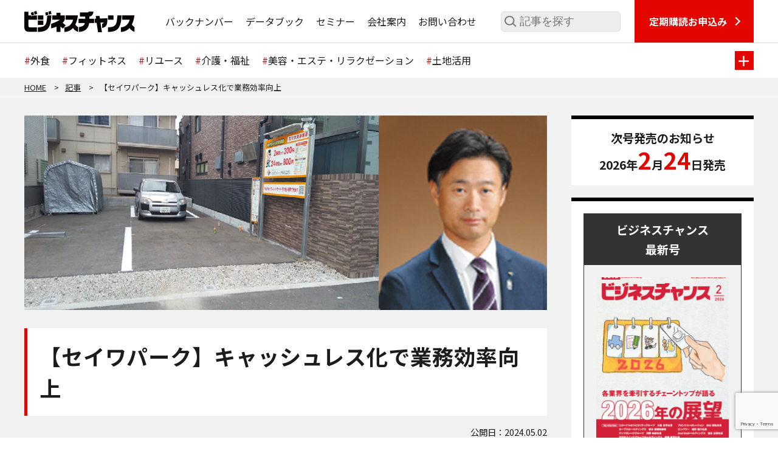

--- FILE ---
content_type: text/html; charset=UTF-8
request_url: https://www.bc01.net/article/seiwapark/
body_size: 44037
content:
<!DOCTYPE html>
<html lang="ja">
<head>
<meta charset="UTF-8">
<meta name="viewport" content="width=device-width">
<meta name="format-detection" content="telephone=no" />
<link rel="shortcut icon" href="https://www.bc01.net/favicon.ico">
<link rel="apple-touch-icon" href="https://www.bc01.net/apple-touch-icon.png">
<link rel="preconnect" href="https://fonts.googleapis.com">
<link rel="preconnect" href="https://fonts.gstatic.com" crossorigin>
<link href="https://fonts.googleapis.com/css2?family=Noto+Sans+JP:wght@400;500;700;900&display=swap" rel="stylesheet"> 
<link rel="stylesheet" type="text/css" href="https://www.bc01.net/cms/wp-content/themes/bc01/assets/css/styles.css?20260118115659"  />
<script src="https://ajax.googleapis.com/ajax/libs/jquery/3.6.0/jquery.min.js"></script>
<script src="https://www.bc01.net/cms/wp-content/themes/bc01/assets/js/base.js"></script>
<script>
$(function(){
$("#tagmenuopen").click(function(){
	
	if($("#tagsubmenu").css("display")=="none"){
		$("#tagmenuopen").text("－");
	}else{
		$("#tagmenuopen").text("＋");
	}	
	
	$("#tagsubmenu").slideToggle();
});
});
</script>
<!-- Google Tag Manager -->
<script>(function(w,d,s,l,i){w[l]=w[l]||[];w[l].push({'gtm.start':
new Date().getTime(),event:'gtm.js'});var f=d.getElementsByTagName(s)[0],
j=d.createElement(s),dl=l!='dataLayer'?'&l='+l:'';j.async=true;j.src=
'https://www.googletagmanager.com/gtm.js?id='+i+dl;f.parentNode.insertBefore(j,f);
})(window,document,'script','dataLayer','GTM-WLVT4QH');</script>
<!-- End Google Tag Manager --><title>【セイワパーク】キャッシュレス化で業務効率向上 | ビジネスチャンス</title>

		<!-- All in One SEO 4.4.9.2 - aioseo.com -->
		<meta name="description" content="狭小スペースで収益化を可能に 九州を中心に約300カ所で「セイワパーク」を運営。一般社団法人日本パーキングビ" />
		<meta name="robots" content="max-image-preview:large" />
		<link rel="canonical" href="https://www.bc01.net/article/seiwapark/" />
		<meta name="generator" content="All in One SEO (AIOSEO) 4.4.9.2" />
		<meta property="og:locale" content="ja_JP" />
		<meta property="og:site_name" content="ビジネスチャンス | フランチャイズ業界の専門情報誌" />
		<meta property="og:type" content="article" />
		<meta property="og:title" content="【セイワパーク】キャッシュレス化で業務効率向上 | ビジネスチャンス" />
		<meta property="og:description" content="狭小スペースで収益化を可能に 九州を中心に約300カ所で「セイワパーク」を運営。一般社団法人日本パーキングビ" />
		<meta property="og:url" content="https://www.bc01.net/article/seiwapark/" />
		<meta property="article:published_time" content="2024-05-02T14:08:56+00:00" />
		<meta property="article:modified_time" content="2024-05-02T14:08:56+00:00" />
		<meta name="twitter:card" content="summary" />
		<meta name="twitter:title" content="【セイワパーク】キャッシュレス化で業務効率向上 | ビジネスチャンス" />
		<meta name="twitter:description" content="狭小スペースで収益化を可能に 九州を中心に約300カ所で「セイワパーク」を運営。一般社団法人日本パーキングビ" />
		<script type="application/ld+json" class="aioseo-schema">
			{"@context":"https:\/\/schema.org","@graph":[{"@type":"BlogPosting","@id":"https:\/\/www.bc01.net\/article\/seiwapark\/#blogposting","name":"\u3010\u30bb\u30a4\u30ef\u30d1\u30fc\u30af\u3011\u30ad\u30e3\u30c3\u30b7\u30e5\u30ec\u30b9\u5316\u3067\u696d\u52d9\u52b9\u7387\u5411\u4e0a | \u30d3\u30b8\u30cd\u30b9\u30c1\u30e3\u30f3\u30b9","headline":"\u3010\u30bb\u30a4\u30ef\u30d1\u30fc\u30af\u3011\u30ad\u30e3\u30c3\u30b7\u30e5\u30ec\u30b9\u5316\u3067\u696d\u52d9\u52b9\u7387\u5411\u4e0a","author":{"@id":"https:\/\/www.bc01.net\/author\/bc01user\/#author"},"publisher":{"@id":"https:\/\/www.bc01.net\/#organization"},"image":{"@type":"ImageObject","url":"https:\/\/www.bc01.net\/cms\/wp-content\/uploads\/2024\/05\/eye_20240502_03.jpg","width":800,"height":600},"datePublished":"2024-05-02T14:08:56+09:00","dateModified":"2024-05-02T14:08:56+09:00","inLanguage":"ja","mainEntityOfPage":{"@id":"https:\/\/www.bc01.net\/article\/seiwapark\/#webpage"},"isPartOf":{"@id":"https:\/\/www.bc01.net\/article\/seiwapark\/#webpage"},"articleSection":"\u8a18\u4e8b, \u99d0\u8eca\u5834, \u30d5\u30e9\u30f3\u30c1\u30e3\u30a4\u30ba, \u30db\u30c6\u30eb, \u571f\u5730\u6d3b\u7528"},{"@type":"BreadcrumbList","@id":"https:\/\/www.bc01.net\/article\/seiwapark\/#breadcrumblist","itemListElement":[{"@type":"ListItem","@id":"https:\/\/www.bc01.net\/#listItem","position":1,"name":"\u5bb6","item":"https:\/\/www.bc01.net\/","nextItem":"https:\/\/www.bc01.net\/article\/#listItem"},{"@type":"ListItem","@id":"https:\/\/www.bc01.net\/article\/#listItem","position":2,"name":"\u8a18\u4e8b","item":"https:\/\/www.bc01.net\/article\/","nextItem":"https:\/\/www.bc01.net\/article\/seiwapark\/#listItem","previousItem":"https:\/\/www.bc01.net\/#listItem"},{"@type":"ListItem","@id":"https:\/\/www.bc01.net\/article\/seiwapark\/#listItem","position":3,"name":"\u3010\u30bb\u30a4\u30ef\u30d1\u30fc\u30af\u3011\u30ad\u30e3\u30c3\u30b7\u30e5\u30ec\u30b9\u5316\u3067\u696d\u52d9\u52b9\u7387\u5411\u4e0a","previousItem":"https:\/\/www.bc01.net\/article\/#listItem"}]},{"@type":"Organization","@id":"https:\/\/www.bc01.net\/#organization","name":"\u30d3\u30b8\u30cd\u30b9\u30c1\u30e3\u30f3\u30b9","url":"https:\/\/www.bc01.net\/","logo":{"@type":"ImageObject","url":"https:\/\/www.bc01.net\/cms\/wp-content\/uploads\/2023\/02\/logo-b.png","@id":"https:\/\/www.bc01.net\/article\/seiwapark\/#organizationLogo","width":232,"height":112},"image":{"@id":"https:\/\/www.bc01.net\/#organizationLogo"},"contactPoint":{"@type":"ContactPoint","telephone":"+81335242060","contactType":"\u9023\u7d61\u5148"}},{"@type":"Person","@id":"https:\/\/www.bc01.net\/author\/bc01user\/#author","url":"https:\/\/www.bc01.net\/author\/bc01user\/","name":"bc01user","sameAs":["https:\/\/www.instagram.com\/fc_businesschance"]},{"@type":"WebPage","@id":"https:\/\/www.bc01.net\/article\/seiwapark\/#webpage","url":"https:\/\/www.bc01.net\/article\/seiwapark\/","name":"\u3010\u30bb\u30a4\u30ef\u30d1\u30fc\u30af\u3011\u30ad\u30e3\u30c3\u30b7\u30e5\u30ec\u30b9\u5316\u3067\u696d\u52d9\u52b9\u7387\u5411\u4e0a | \u30d3\u30b8\u30cd\u30b9\u30c1\u30e3\u30f3\u30b9","description":"\u72ed\u5c0f\u30b9\u30da\u30fc\u30b9\u3067\u53ce\u76ca\u5316\u3092\u53ef\u80fd\u306b \u4e5d\u5dde\u3092\u4e2d\u5fc3\u306b\u7d04300\u30ab\u6240\u3067\u300c\u30bb\u30a4\u30ef\u30d1\u30fc\u30af\u300d\u3092\u904b\u55b6\u3002\u4e00\u822c\u793e\u56e3\u6cd5\u4eba\u65e5\u672c\u30d1\u30fc\u30ad\u30f3\u30b0\u30d3","inLanguage":"ja","isPartOf":{"@id":"https:\/\/www.bc01.net\/#website"},"breadcrumb":{"@id":"https:\/\/www.bc01.net\/article\/seiwapark\/#breadcrumblist"},"author":{"@id":"https:\/\/www.bc01.net\/author\/bc01user\/#author"},"creator":{"@id":"https:\/\/www.bc01.net\/author\/bc01user\/#author"},"image":{"@type":"ImageObject","url":"https:\/\/www.bc01.net\/cms\/wp-content\/uploads\/2024\/05\/eye_20240502_03.jpg","@id":"https:\/\/www.bc01.net\/article\/seiwapark\/#mainImage","width":800,"height":600},"primaryImageOfPage":{"@id":"https:\/\/www.bc01.net\/article\/seiwapark\/#mainImage"},"datePublished":"2024-05-02T14:08:56+09:00","dateModified":"2024-05-02T14:08:56+09:00"},{"@type":"WebSite","@id":"https:\/\/www.bc01.net\/#website","url":"https:\/\/www.bc01.net\/","name":"\u30d3\u30b8\u30cd\u30b9\u30c1\u30e3\u30f3\u30b9","alternateName":"\u30d3\u30b8\u30cd\u30b9\u30c1\u30e3\u30f3\u30b9","description":"\u30d5\u30e9\u30f3\u30c1\u30e3\u30a4\u30ba\u696d\u754c\u306e\u5c02\u9580\u60c5\u5831\u8a8c","inLanguage":"ja","publisher":{"@id":"https:\/\/www.bc01.net\/#organization"}}]}
		</script>
		<!-- All in One SEO -->

<script type="text/javascript" id="wpp-js" src="https://www.bc01.net/cms/wp-content/plugins/wordpress-popular-posts/assets/js/wpp.min.js?ver=7.3.6" data-sampling="0" data-sampling-rate="100" data-api-url="https://www.bc01.net/wp-json/wordpress-popular-posts" data-post-id="2839" data-token="34571759e4" data-lang="0" data-debug="0"></script>
<style id='wp-img-auto-sizes-contain-inline-css' type='text/css'>
img:is([sizes=auto i],[sizes^="auto," i]){contain-intrinsic-size:3000px 1500px}
/*# sourceURL=wp-img-auto-sizes-contain-inline-css */
</style>
<style id='wp-block-library-inline-css' type='text/css'>
:root{--wp-block-synced-color:#7a00df;--wp-block-synced-color--rgb:122,0,223;--wp-bound-block-color:var(--wp-block-synced-color);--wp-editor-canvas-background:#ddd;--wp-admin-theme-color:#007cba;--wp-admin-theme-color--rgb:0,124,186;--wp-admin-theme-color-darker-10:#006ba1;--wp-admin-theme-color-darker-10--rgb:0,107,160.5;--wp-admin-theme-color-darker-20:#005a87;--wp-admin-theme-color-darker-20--rgb:0,90,135;--wp-admin-border-width-focus:2px}@media (min-resolution:192dpi){:root{--wp-admin-border-width-focus:1.5px}}.wp-element-button{cursor:pointer}:root .has-very-light-gray-background-color{background-color:#eee}:root .has-very-dark-gray-background-color{background-color:#313131}:root .has-very-light-gray-color{color:#eee}:root .has-very-dark-gray-color{color:#313131}:root .has-vivid-green-cyan-to-vivid-cyan-blue-gradient-background{background:linear-gradient(135deg,#00d084,#0693e3)}:root .has-purple-crush-gradient-background{background:linear-gradient(135deg,#34e2e4,#4721fb 50%,#ab1dfe)}:root .has-hazy-dawn-gradient-background{background:linear-gradient(135deg,#faaca8,#dad0ec)}:root .has-subdued-olive-gradient-background{background:linear-gradient(135deg,#fafae1,#67a671)}:root .has-atomic-cream-gradient-background{background:linear-gradient(135deg,#fdd79a,#004a59)}:root .has-nightshade-gradient-background{background:linear-gradient(135deg,#330968,#31cdcf)}:root .has-midnight-gradient-background{background:linear-gradient(135deg,#020381,#2874fc)}:root{--wp--preset--font-size--normal:16px;--wp--preset--font-size--huge:42px}.has-regular-font-size{font-size:1em}.has-larger-font-size{font-size:2.625em}.has-normal-font-size{font-size:var(--wp--preset--font-size--normal)}.has-huge-font-size{font-size:var(--wp--preset--font-size--huge)}.has-text-align-center{text-align:center}.has-text-align-left{text-align:left}.has-text-align-right{text-align:right}.has-fit-text{white-space:nowrap!important}#end-resizable-editor-section{display:none}.aligncenter{clear:both}.items-justified-left{justify-content:flex-start}.items-justified-center{justify-content:center}.items-justified-right{justify-content:flex-end}.items-justified-space-between{justify-content:space-between}.screen-reader-text{border:0;clip-path:inset(50%);height:1px;margin:-1px;overflow:hidden;padding:0;position:absolute;width:1px;word-wrap:normal!important}.screen-reader-text:focus{background-color:#ddd;clip-path:none;color:#444;display:block;font-size:1em;height:auto;left:5px;line-height:normal;padding:15px 23px 14px;text-decoration:none;top:5px;width:auto;z-index:100000}html :where(.has-border-color){border-style:solid}html :where([style*=border-top-color]){border-top-style:solid}html :where([style*=border-right-color]){border-right-style:solid}html :where([style*=border-bottom-color]){border-bottom-style:solid}html :where([style*=border-left-color]){border-left-style:solid}html :where([style*=border-width]){border-style:solid}html :where([style*=border-top-width]){border-top-style:solid}html :where([style*=border-right-width]){border-right-style:solid}html :where([style*=border-bottom-width]){border-bottom-style:solid}html :where([style*=border-left-width]){border-left-style:solid}html :where(img[class*=wp-image-]){height:auto;max-width:100%}:where(figure){margin:0 0 1em}html :where(.is-position-sticky){--wp-admin--admin-bar--position-offset:var(--wp-admin--admin-bar--height,0px)}@media screen and (max-width:600px){html :where(.is-position-sticky){--wp-admin--admin-bar--position-offset:0px}}

/*# sourceURL=wp-block-library-inline-css */
</style><style id='global-styles-inline-css' type='text/css'>
:root{--wp--preset--aspect-ratio--square: 1;--wp--preset--aspect-ratio--4-3: 4/3;--wp--preset--aspect-ratio--3-4: 3/4;--wp--preset--aspect-ratio--3-2: 3/2;--wp--preset--aspect-ratio--2-3: 2/3;--wp--preset--aspect-ratio--16-9: 16/9;--wp--preset--aspect-ratio--9-16: 9/16;--wp--preset--color--black: #000000;--wp--preset--color--cyan-bluish-gray: #abb8c3;--wp--preset--color--white: #ffffff;--wp--preset--color--pale-pink: #f78da7;--wp--preset--color--vivid-red: #cf2e2e;--wp--preset--color--luminous-vivid-orange: #ff6900;--wp--preset--color--luminous-vivid-amber: #fcb900;--wp--preset--color--light-green-cyan: #7bdcb5;--wp--preset--color--vivid-green-cyan: #00d084;--wp--preset--color--pale-cyan-blue: #8ed1fc;--wp--preset--color--vivid-cyan-blue: #0693e3;--wp--preset--color--vivid-purple: #9b51e0;--wp--preset--gradient--vivid-cyan-blue-to-vivid-purple: linear-gradient(135deg,rgb(6,147,227) 0%,rgb(155,81,224) 100%);--wp--preset--gradient--light-green-cyan-to-vivid-green-cyan: linear-gradient(135deg,rgb(122,220,180) 0%,rgb(0,208,130) 100%);--wp--preset--gradient--luminous-vivid-amber-to-luminous-vivid-orange: linear-gradient(135deg,rgb(252,185,0) 0%,rgb(255,105,0) 100%);--wp--preset--gradient--luminous-vivid-orange-to-vivid-red: linear-gradient(135deg,rgb(255,105,0) 0%,rgb(207,46,46) 100%);--wp--preset--gradient--very-light-gray-to-cyan-bluish-gray: linear-gradient(135deg,rgb(238,238,238) 0%,rgb(169,184,195) 100%);--wp--preset--gradient--cool-to-warm-spectrum: linear-gradient(135deg,rgb(74,234,220) 0%,rgb(151,120,209) 20%,rgb(207,42,186) 40%,rgb(238,44,130) 60%,rgb(251,105,98) 80%,rgb(254,248,76) 100%);--wp--preset--gradient--blush-light-purple: linear-gradient(135deg,rgb(255,206,236) 0%,rgb(152,150,240) 100%);--wp--preset--gradient--blush-bordeaux: linear-gradient(135deg,rgb(254,205,165) 0%,rgb(254,45,45) 50%,rgb(107,0,62) 100%);--wp--preset--gradient--luminous-dusk: linear-gradient(135deg,rgb(255,203,112) 0%,rgb(199,81,192) 50%,rgb(65,88,208) 100%);--wp--preset--gradient--pale-ocean: linear-gradient(135deg,rgb(255,245,203) 0%,rgb(182,227,212) 50%,rgb(51,167,181) 100%);--wp--preset--gradient--electric-grass: linear-gradient(135deg,rgb(202,248,128) 0%,rgb(113,206,126) 100%);--wp--preset--gradient--midnight: linear-gradient(135deg,rgb(2,3,129) 0%,rgb(40,116,252) 100%);--wp--preset--font-size--small: 13px;--wp--preset--font-size--medium: 20px;--wp--preset--font-size--large: 36px;--wp--preset--font-size--x-large: 42px;--wp--preset--spacing--20: 0.44rem;--wp--preset--spacing--30: 0.67rem;--wp--preset--spacing--40: 1rem;--wp--preset--spacing--50: 1.5rem;--wp--preset--spacing--60: 2.25rem;--wp--preset--spacing--70: 3.38rem;--wp--preset--spacing--80: 5.06rem;--wp--preset--shadow--natural: 6px 6px 9px rgba(0, 0, 0, 0.2);--wp--preset--shadow--deep: 12px 12px 50px rgba(0, 0, 0, 0.4);--wp--preset--shadow--sharp: 6px 6px 0px rgba(0, 0, 0, 0.2);--wp--preset--shadow--outlined: 6px 6px 0px -3px rgb(255, 255, 255), 6px 6px rgb(0, 0, 0);--wp--preset--shadow--crisp: 6px 6px 0px rgb(0, 0, 0);}:where(.is-layout-flex){gap: 0.5em;}:where(.is-layout-grid){gap: 0.5em;}body .is-layout-flex{display: flex;}.is-layout-flex{flex-wrap: wrap;align-items: center;}.is-layout-flex > :is(*, div){margin: 0;}body .is-layout-grid{display: grid;}.is-layout-grid > :is(*, div){margin: 0;}:where(.wp-block-columns.is-layout-flex){gap: 2em;}:where(.wp-block-columns.is-layout-grid){gap: 2em;}:where(.wp-block-post-template.is-layout-flex){gap: 1.25em;}:where(.wp-block-post-template.is-layout-grid){gap: 1.25em;}.has-black-color{color: var(--wp--preset--color--black) !important;}.has-cyan-bluish-gray-color{color: var(--wp--preset--color--cyan-bluish-gray) !important;}.has-white-color{color: var(--wp--preset--color--white) !important;}.has-pale-pink-color{color: var(--wp--preset--color--pale-pink) !important;}.has-vivid-red-color{color: var(--wp--preset--color--vivid-red) !important;}.has-luminous-vivid-orange-color{color: var(--wp--preset--color--luminous-vivid-orange) !important;}.has-luminous-vivid-amber-color{color: var(--wp--preset--color--luminous-vivid-amber) !important;}.has-light-green-cyan-color{color: var(--wp--preset--color--light-green-cyan) !important;}.has-vivid-green-cyan-color{color: var(--wp--preset--color--vivid-green-cyan) !important;}.has-pale-cyan-blue-color{color: var(--wp--preset--color--pale-cyan-blue) !important;}.has-vivid-cyan-blue-color{color: var(--wp--preset--color--vivid-cyan-blue) !important;}.has-vivid-purple-color{color: var(--wp--preset--color--vivid-purple) !important;}.has-black-background-color{background-color: var(--wp--preset--color--black) !important;}.has-cyan-bluish-gray-background-color{background-color: var(--wp--preset--color--cyan-bluish-gray) !important;}.has-white-background-color{background-color: var(--wp--preset--color--white) !important;}.has-pale-pink-background-color{background-color: var(--wp--preset--color--pale-pink) !important;}.has-vivid-red-background-color{background-color: var(--wp--preset--color--vivid-red) !important;}.has-luminous-vivid-orange-background-color{background-color: var(--wp--preset--color--luminous-vivid-orange) !important;}.has-luminous-vivid-amber-background-color{background-color: var(--wp--preset--color--luminous-vivid-amber) !important;}.has-light-green-cyan-background-color{background-color: var(--wp--preset--color--light-green-cyan) !important;}.has-vivid-green-cyan-background-color{background-color: var(--wp--preset--color--vivid-green-cyan) !important;}.has-pale-cyan-blue-background-color{background-color: var(--wp--preset--color--pale-cyan-blue) !important;}.has-vivid-cyan-blue-background-color{background-color: var(--wp--preset--color--vivid-cyan-blue) !important;}.has-vivid-purple-background-color{background-color: var(--wp--preset--color--vivid-purple) !important;}.has-black-border-color{border-color: var(--wp--preset--color--black) !important;}.has-cyan-bluish-gray-border-color{border-color: var(--wp--preset--color--cyan-bluish-gray) !important;}.has-white-border-color{border-color: var(--wp--preset--color--white) !important;}.has-pale-pink-border-color{border-color: var(--wp--preset--color--pale-pink) !important;}.has-vivid-red-border-color{border-color: var(--wp--preset--color--vivid-red) !important;}.has-luminous-vivid-orange-border-color{border-color: var(--wp--preset--color--luminous-vivid-orange) !important;}.has-luminous-vivid-amber-border-color{border-color: var(--wp--preset--color--luminous-vivid-amber) !important;}.has-light-green-cyan-border-color{border-color: var(--wp--preset--color--light-green-cyan) !important;}.has-vivid-green-cyan-border-color{border-color: var(--wp--preset--color--vivid-green-cyan) !important;}.has-pale-cyan-blue-border-color{border-color: var(--wp--preset--color--pale-cyan-blue) !important;}.has-vivid-cyan-blue-border-color{border-color: var(--wp--preset--color--vivid-cyan-blue) !important;}.has-vivid-purple-border-color{border-color: var(--wp--preset--color--vivid-purple) !important;}.has-vivid-cyan-blue-to-vivid-purple-gradient-background{background: var(--wp--preset--gradient--vivid-cyan-blue-to-vivid-purple) !important;}.has-light-green-cyan-to-vivid-green-cyan-gradient-background{background: var(--wp--preset--gradient--light-green-cyan-to-vivid-green-cyan) !important;}.has-luminous-vivid-amber-to-luminous-vivid-orange-gradient-background{background: var(--wp--preset--gradient--luminous-vivid-amber-to-luminous-vivid-orange) !important;}.has-luminous-vivid-orange-to-vivid-red-gradient-background{background: var(--wp--preset--gradient--luminous-vivid-orange-to-vivid-red) !important;}.has-very-light-gray-to-cyan-bluish-gray-gradient-background{background: var(--wp--preset--gradient--very-light-gray-to-cyan-bluish-gray) !important;}.has-cool-to-warm-spectrum-gradient-background{background: var(--wp--preset--gradient--cool-to-warm-spectrum) !important;}.has-blush-light-purple-gradient-background{background: var(--wp--preset--gradient--blush-light-purple) !important;}.has-blush-bordeaux-gradient-background{background: var(--wp--preset--gradient--blush-bordeaux) !important;}.has-luminous-dusk-gradient-background{background: var(--wp--preset--gradient--luminous-dusk) !important;}.has-pale-ocean-gradient-background{background: var(--wp--preset--gradient--pale-ocean) !important;}.has-electric-grass-gradient-background{background: var(--wp--preset--gradient--electric-grass) !important;}.has-midnight-gradient-background{background: var(--wp--preset--gradient--midnight) !important;}.has-small-font-size{font-size: var(--wp--preset--font-size--small) !important;}.has-medium-font-size{font-size: var(--wp--preset--font-size--medium) !important;}.has-large-font-size{font-size: var(--wp--preset--font-size--large) !important;}.has-x-large-font-size{font-size: var(--wp--preset--font-size--x-large) !important;}
/*# sourceURL=global-styles-inline-css */
</style>

<style id='classic-theme-styles-inline-css' type='text/css'>
/*! This file is auto-generated */
.wp-block-button__link{color:#fff;background-color:#32373c;border-radius:9999px;box-shadow:none;text-decoration:none;padding:calc(.667em + 2px) calc(1.333em + 2px);font-size:1.125em}.wp-block-file__button{background:#32373c;color:#fff;text-decoration:none}
/*# sourceURL=/wp-includes/css/classic-themes.min.css */
</style>
<link rel='stylesheet' id='contact-form-7-css' href='https://www.bc01.net/cms/wp-content/plugins/contact-form-7/includes/css/styles.css?ver=5.8.2' type='text/css' media='all' />
<link rel='stylesheet' id='toc-screen-css' href='https://www.bc01.net/cms/wp-content/plugins/table-of-contents-plus/screen.min.css?ver=2411.1' type='text/css' media='all' />
<style id='toc-screen-inline-css' type='text/css'>
div#toc_container {width: 800px;}
/*# sourceURL=toc-screen-inline-css */
</style>
<link rel='stylesheet' id='wordpress-popular-posts-css-css' href='https://www.bc01.net/cms/wp-content/plugins/wordpress-popular-posts/assets/css/wpp.css?ver=7.3.6' type='text/css' media='all' />
<link rel='stylesheet' id='taxopress-frontend-css-css' href='https://www.bc01.net/cms/wp-content/plugins/simple-tags/assets/frontend/css/frontend.css?ver=3.43.0' type='text/css' media='all' />
<script type="text/javascript" src="https://www.bc01.net/cms/wp-includes/js/jquery/jquery.min.js?ver=3.7.1" id="jquery-core-js"></script>
<script type="text/javascript" src="https://www.bc01.net/cms/wp-includes/js/jquery/jquery-migrate.min.js?ver=3.4.1" id="jquery-migrate-js"></script>
<script type="text/javascript" src="https://www.bc01.net/cms/wp-content/plugins/simple-tags/assets/frontend/js/frontend.js?ver=3.43.0" id="taxopress-frontend-js-js"></script>
<link rel='shortlink' href='https://www.bc01.net/?p=2839' />
            <style id="wpp-loading-animation-styles">@-webkit-keyframes bgslide{from{background-position-x:0}to{background-position-x:-200%}}@keyframes bgslide{from{background-position-x:0}to{background-position-x:-200%}}.wpp-widget-block-placeholder,.wpp-shortcode-placeholder{margin:0 auto;width:60px;height:3px;background:#dd3737;background:linear-gradient(90deg,#dd3737 0%,#571313 10%,#dd3737 100%);background-size:200% auto;border-radius:3px;-webkit-animation:bgslide 1s infinite linear;animation:bgslide 1s infinite linear}</style>
            </head>
<body>
<!-- Google Tag Manager (noscript) -->
<noscript><iframe src="https://www.googletagmanager.com/ns.html?id=GTM-WLVT4QH"
height="0" width="0" style="display:none;visibility:hidden"></iframe></noscript>
<!-- End Google Tag Manager (noscript) -->

<header>

<div id="spheader">
<div class="menu-btn">
<p><a href="javascript:void(0);" id="sp-open"><img src="https://www.bc01.net/cms/wp-content/themes/bc01/assets/img/smp-menu.png" alt=""></a></p>
</div>

<div id="sp-menu">
<div class="menu-box">
<div class="menu-close">
<p><a href="javascript:void(0);" id="sp-close"><img src="https://www.bc01.net/cms/wp-content/themes/bc01/assets/img/smp-menu-close.png" alt=""></a></p>
</div>
<div class="menu-disp">
<div class="menu-disp-inner">
<div class="hsearch">
<form role="search" method="get" id="searchform" class="searchform" action="https://www.bc01.net/">
<p><input type="text" value="" name="s" id="s" placeholder="記事を探す" /></p>
</form>
</div>

<div class="tagmenu">
<h6><img src="https://www.bc01.net/cms/wp-content/themes/bc01/assets/img/ic7.png" alt="">人気のタグから探す</h6>
<ul class="taglist">
<li><a href="https://www.bc01.net/tag/%e5%a4%96%e9%a3%9f/">外食</a></li>
<li><a href="https://www.bc01.net/tag/%e3%83%95%e3%82%a3%e3%83%83%e3%83%88%e3%83%8d%e3%82%b9/">フィットネス</a></li>
<li><a href="https://www.bc01.net/tag/%e3%83%aa%e3%83%a6%e3%83%bc%e3%82%b9/">リユース</a></li>
<li><a href="https://www.bc01.net/tag/%e4%bb%8b%e8%ad%b7%e3%83%bb%e7%a6%8f%e7%a5%89/">介護・福祉</a></li>
<li><a href="https://www.bc01.net/tag/%e7%be%8e%e5%ae%b9%e3%83%bb%e3%82%a8%e3%82%b9%e3%83%86%e3%83%bb%e3%83%aa%e3%83%a9%e3%82%af%e3%82%bc%e3%83%bc%e3%82%b7%e3%83%a7%e3%83%b3/">美容・エステ・リラクゼーション</a></li>
<li><a href="https://www.bc01.net/tag/%e5%9c%9f%e5%9c%b0%e6%b4%bb%e7%94%a8/">土地活用</a></li>
</ul>
</div>

<div class="entry">
<a href="https://www.bc01.net/inq-book/">定期購読お申込み</a>
</div>

<div class="sub-menu">
<ul class="hmenu">
<li><a href="https://www.bc01.net/back-number/">バックナンバー</a></li>
<li><a href="https://www.bc01.net/fc-databook/">データブック</a></li>
<li><a href="https://www.bc01.net/seminar/">セミナー</a></li>
<li><a href="https://www.bc01.net/company/">会社案内</a></li>
<li><a href="https://www.bc01.net/inq/">お問い合わせ</a></li>
</ul>
</div>

</div>
</div>
</div>
</div>

</div>


<div class="mf" id="header">
<div class="mf-frame">
<div class="mf-inner">
<p class="hlogo"><a href="https://www.bc01.net"><img src="https://www.bc01.net/cms/wp-content/themes/bc01/assets/img/logo-b.png" alt=""></a></p>
<ul class="hmenu">
<li><a href="https://www.bc01.net/back-number/">バックナンバー</a></li>
<li><a href="https://www.bc01.net/fc-databook/">データブック</a></li>
<li><a href="https://www.bc01.net/seminar/">セミナー</a></li>
<li><a href="https://www.bc01.net/company/">会社案内</a></li>
<li><a href="https://www.bc01.net/inq/">お問い合わせ</a></li>
</ul>
<div class="hsearch">
<form role="search" method="get" id="searchform" class="searchform" action="https://www.bc01.net/">
<p><input type="text" value="" name="s" id="s" placeholder="記事を探す" /></p>
</form>
</div>
<div class="entry">
<a href="https://www.bc01.net/inq-book/">定期購読お申込み</a>
</div>

<!--/mf-inner--></div>
<!--/mf-frame--></div>
<!--/mf--></div>

<div class="mf" id="tagheader">
<div class="mf-frame">
<div class="mf-inner">

<div class="tagmenu" id="tagmenu">

<ul class="taglist">
<li><a href="https://www.bc01.net/tag/%e5%a4%96%e9%a3%9f/">外食</a></li>
<li><a href="https://www.bc01.net/tag/%e3%83%95%e3%82%a3%e3%83%83%e3%83%88%e3%83%8d%e3%82%b9/">フィットネス</a></li>
<li><a href="https://www.bc01.net/tag/%e3%83%aa%e3%83%a6%e3%83%bc%e3%82%b9/">リユース</a></li>
<li><a href="https://www.bc01.net/tag/%e4%bb%8b%e8%ad%b7%e3%83%bb%e7%a6%8f%e7%a5%89/">介護・福祉</a></li>
<li><a href="https://www.bc01.net/tag/%e7%be%8e%e5%ae%b9%e3%83%bb%e3%82%a8%e3%82%b9%e3%83%86%e3%83%bb%e3%83%aa%e3%83%a9%e3%82%af%e3%82%bc%e3%83%bc%e3%82%b7%e3%83%a7%e3%83%b3/">美容・エステ・リラクゼーション</a></li>
<li><a href="https://www.bc01.net/tag/%e5%9c%9f%e5%9c%b0%e6%b4%bb%e7%94%a8/">土地活用</a></li>
</ul>

<p id="tagmenuopen">＋</p>

</div>

<div class="tagmenu" id="tagsubmenu">

<p>タグ一覧</p>

<ul class="taglist">
<li><a href="https://www.bc01.net/tag/%e3%83%8b%e3%83%a5%e3%83%bc%e3%83%a8%e3%83%bc%e3%82%affc%e8%a6%96%e5%af%9f%e3%83%84%e3%82%a2%e3%83%bc/">ニューヨークFC視察ツアー</a></li>
<li><a href="https://www.bc01.net/tag/%e3%83%95%e3%83%a9%e3%83%b3%e3%83%81%e3%83%a3%e3%82%a4%e3%82%ba%e5%b8%82%e5%a0%b4%e3%83%87%e3%83%bc%e3%82%bf%e3%83%96%e3%83%83%e3%82%af/">フランチャイズ市場データブック</a></li>
<li><a href="https://www.bc01.net/tag/%e5%9c%9f%e5%9c%b0%e6%b4%bb%e7%94%a8/">土地活用</a></li>
<li><a href="https://www.bc01.net/tag/fc%e6%9c%ac%e9%83%a8%e6%a7%8b%e7%af%89/">FC本部構築</a></li>
</ul>

</div>

<!--/mf-inner--></div>
<!--/mf-frame--></div>
<!--/mf--></div>

</header>
<main>

<div class="mf" id="pankuzu">
<div class="mf-frame">
<div class="mf-inner">
<ul itemscope itemtype="https://schema.org/BreadcrumbList">
<li itemprop="itemListElement" itemscope itemtype="https://schema.org/ListItem"> <a itemtype="https://schema.org/Thing" itemprop="item" href="https://www.bc01.net"><span itemprop="name">HOME</span></a>
<meta itemprop="position" content="1" />
</li>
<li itemprop="itemListElement" itemscope itemtype="https://schema.org/ListItem"> <a itemtype="https://schema.org/Thing" itemprop="item" href="https://www.bc01.net/article/"><span itemprop="name">記事</span></a>
<meta itemprop="position" content="2" />
</li>
<li itemprop="itemListElement" itemscope itemtype="https://schema.org/ListItem"> <span itemprop="name"> 
【セイワパーク】キャッシュレス化で業務効率向上</span>
<meta itemprop="position" content="3" />
</li>
</ul><!--/mf-inner--></div>
<!--/mf-frame--></div>
<!--/mf--></div>


<div class="mf" id="contents">
<div class="mf-frame">
<div class="mf-inner">

<div class="frame" id="main">
<div class="frame-inner">

<div class="entry">




<div class="ibox">
<img src="https://www.bc01.net/cms/wp-content/uploads/2024/05/main_20240502_03.jpg">
</div>

<h1 class="page-title">【セイワパーク】キャッシュレス化で業務効率向上</h1>

<div class="add-info">
<p></p>
<div class="pubdate">
<p>公開日：2024.05.02</p>
<p>最終更新日：2024.05.02</p>
</div>
</div>

<ul class="entry-tags">
<li>#<a href="https://www.bc01.net/tag/%e9%a7%90%e8%bb%8a%e5%a0%b4/">駐車場</a></li><li>#<a href="https://www.bc01.net/tag/%e3%83%95%e3%83%a9%e3%83%b3%e3%83%81%e3%83%a3%e3%82%a4%e3%82%ba/">フランチャイズ</a></li><li>#<a href="https://www.bc01.net/tag/%e3%83%9b%e3%83%86%e3%83%ab/">ホテル</a></li><li>#<a href="https://www.bc01.net/tag/%e5%9c%9f%e5%9c%b0%e6%b4%bb%e7%94%a8/">土地活用</a></li></ul>



<p class="fs-min">※以下はビジネスチャンス2024年6月号から抜粋した記事で、内容は取材時の情報です。</p>



<div class="cf content">
<h3 class="p1">狭小スペースで収益化を可能に</h3>

<div id="attachment_2840" style="width: 135px" class="wp-caption alignright"><img decoding="async" aria-describedby="caption-attachment-2840" class="wp-image-2840 size-full" src="https://www.bc01.net/cms/wp-content/uploads/2024/04/101-9.png" alt="" width="125" height="144" /><p id="caption-attachment-2840" class="wp-caption-text">セイワパーク （福岡市博多区） 清家政彦社長（52）</p></div>

<p>　九州を中心に約300カ所で「セイワパーク」を運営。一般社団法人日本パーキングビジネス協会の理事長を兼任している清家政彦社長に今後の戦略を聞いた。</p>
<p>&nbsp;</p>
<p>&nbsp;</p>
<p>&nbsp;</p>
<h3>市場の変化に即対応</h3>
<p>　同社が展開するコインパーキングの管理運営事業は、土地オーナーから土地を一括借り上げし、駐車場の建設から管理運営を実施するというものだ。40年以上、立体駐車場や自走式駐車場など多様な駐車場の企画、設計、建設を手掛けてきた実績がある。そこで培ったノウハウを駆使してその土地に合ったコインパーキングの施工方法や、フラップ・ゲートなどの設置機器を提案。開設後は集金業務や機器のメンテナンスなども同社が実施し、土地オーナーに固定賃料を支払う。また、売上の全てがオーナーに帰属する業務委託方式や売上額に応じて所定の割合で利益を分配する利益分配方式といった契約もあり、土地オーナーにとって一番良い運営方法を提案している。<br />
　同社は、近年のキャッシュレス化の波に対して、一早くQR決済を導入した。今後は、駐車場業界もアプリの利用が活発化する見込みで、エンドユーザーはアプリで駐車場を探し、決済まで完了するようになる。この変化はエンドユーザーの利便性が高まる上、事業者にとってもメリットが大きい。また、フルキャッシュレスのコインパーキングが普及すると、集金のためのフラップやゲートなどの設置が不要となる。事業者の集金やメンテナンス業務がカットされ、業務効率が格段に向上。小台数のコインパーキングでも収益が見込めるようになるという。そのため、今後は同業者間での連携を取り、業界内のキャッシュレス化とアプリの普及を進める。さらに5坪〜10坪あれば1台駐車できることから、立地の良い狭小スペースを持つ土地オーナーにアプローチを行い、東京・大阪のエリア拡大を強化していく。</p>

<div id="attachment_2842" style="width: 510px" class="wp-caption aligncenter"><img fetchpriority="high" decoding="async" aria-describedby="caption-attachment-2842" class="wp-image-2842" src="https://www.bc01.net/cms/wp-content/uploads/2024/04/001-10.png" alt="" width="500" height="246" srcset="https://www.bc01.net/cms/wp-content/uploads/2024/04/001-10.png 617w, https://www.bc01.net/cms/wp-content/uploads/2024/04/001-10-300x147.png 300w" sizes="(max-width: 500px) 100vw, 500px" /><p id="caption-attachment-2842" class="wp-caption-text">都内のキャッシュレス専用駐車場</p></div>

<p><img decoding="async" width="308" height="387" class="size-full wp-image-2841 aligncenter" src="https://www.bc01.net/cms/wp-content/uploads/2024/04/002-6.png" alt="" srcset="https://www.bc01.net/cms/wp-content/uploads/2024/04/002-6.png 308w, https://www.bc01.net/cms/wp-content/uploads/2024/04/002-6-239x300.png 239w" sizes="(max-width: 308px) 100vw, 308px" /></p>
<p>&nbsp;</p></div>







</div>

</div>
</div>




<div class="cfbox-sp">
<div class="cfbox-sp-frame">
<div class="cfbox-sp-inner">

<div class="ctext">
<h6>次なる成長を目指す<br>すべての経営者を応援する<br>
<strong>フランチャイズ業界の専門情報誌</strong></h6>

<p><img src="https://www.bc01.net/cms/wp-content/themes/bc01/assets/img/logo-cf.png" alt=""></p>

<p>フランチャイズ業界唯一の専門情報誌として、毎号さまざまな切り口をもとに新興本部から大手本部までをフォーカス。またFCを自社の新たな経営戦略として位置付け、中長期的な経営を目指す経営層に向け、メガフランチャイジーの情報も提供しています。</p>

</div>
<div class="cimg">
<img src="https://www.bc01.net/cms/wp-content/uploads/2025/08/10月号表紙-スクショ-250x330.png">
</div>

<div class="">
<p class="btn"><a href="https://www.bc01.net/inq-book/">定期購読お申し込みはこちら</a></p>
</div>

</div>
</div>
</div>




<div class="frame" id="side">
<div class="frame-inner">

<div id="next">
<p>次号発売のお知らせ</p>
<p>2026年<span>2</span>月<span>24</span>日発売</p>
</div>

<div id="books">
<div class="inner">

<div class="book-new">
<h6>ビジネスチャンス<br>最新号</h6>

<div class="inner">
<dl class="bookdate">
<dt><a href="https://www.bc01.net/back-number/2026%e5%b9%b42%e6%9c%88%e5%8f%b7/"><img src="https://www.bc01.net/cms/wp-content/uploads/2025/12/スクリーンショット-2025-12-11-124226-1-220x290.png"></a></dt>
<dd>2026年2月号<br><span>12月22日発売</span></dd>
</dl>
<dl class="bookinfo">
<dt>特<br>集</dt>
<dd>チェーントップが語る2026年の展望</dd>
</dl>
</div>
<p class="more-btn"><a href="https://www.bc01.net/back-number/2026%e5%b9%b42%e6%9c%88%e5%8f%b7/">詳細はこちら</a></p>
</div>

<p class="buy-btn"><a href="https://www.bc01.net/inq-book/">定期購読お申込み</a></p>


<div class="book-old">
<a href="https://www.bc01.net/back-number/2025%e5%b9%b412%e6%9c%88%e5%8f%b7/">
<div class="cimg"><img src="https://www.bc01.net/cms/wp-content/uploads/2025/10/12月号表紙-スクショ-1-220x290.png"></div>
<div class="ctext">
<p>2025年12月号<br><span>10月21日発売</span></p>
<dl class="bookinfo">
<dt>特<br>集</dt>
<dd>就労系FCの可能性</dd>
</dl>
</div>
</a>
</div>
<div class="book-old">
<a href="https://www.bc01.net/back-number/2025%e5%b9%b410%e6%9c%88%e5%8f%b7/">
<div class="cimg"><img src="https://www.bc01.net/cms/wp-content/uploads/2025/08/10月号表紙-スクショ-220x290.png"></div>
<div class="ctext">
<p>2025年10月号<br><span>8月22日発売</span></p>
<dl class="bookinfo">
<dt>特<br>集</dt>
<dd>FC本部勢力拡大</dd>
</dl>
</div>
</a>
</div>
</div>
</div>


<div id="ranking">
<h6>記事アクセスランキング</h6>
<div class="inner">

<div class="wpp-shortcode"><script type="application/json" data-id="wpp-shortcode-inline-js">{"title":"","limit":"5","offset":0,"range":"all","time_quantity":24,"time_unit":"hour","freshness":false,"order_by":"views","post_type":"post","pid":"","exclude":"","cat":"","taxonomy":"category","term_id":"","author":"","shorten_title":{"active":false,"length":0,"words":false},"post-excerpt":{"active":false,"length":0,"keep_format":false,"words":false},"thumbnail":{"active":true,"build":"manual","width":"100","height":"100"},"rating":false,"stats_tag":{"comment_count":false,"views":"1","author":false,"date":{"active":false,"format":"F j, Y"},"category":false,"taxonomy":{"active":false,"name":"category"}},"markup":{"custom_html":true,"wpp-start":"&lt;ul&gt;","wpp-end":"&lt;\/ul&gt;","title-start":"<h2>","title-end":"<\/h2>","post-html":"&lt;li&gt;&lt;a href=&quot;{url}&quot;&gt;{text_title}&lt;\/a&gt;&lt;\/li&gt;"},"theme":{"name":""}}</script><div class="wpp-shortcode-placeholder"></div></div>
</div>
</div>

<div id="side-pr-banner">

<ul>
<li><a href="https://league-jp.com/service/lbc-support-lp/"><img src="https://www.bc01.net/cms/wp-content/uploads/2025/12/20251208114509.jpeg" ></a></li>
<li><a href="https://businesschance.actibookone.com/"><img src="https://www.bc01.net/cms/wp-content/uploads/2023/10/BCActibookバナー.jpg" ></a></li>
<li><a href="https://www.bc01.net/article/topranking_202410_1_90/"><img src="https://www.bc01.net/cms/wp-content/uploads/2025/10/main_202410_01.jpg" ></a></li>
<li><a href="https://www.bc01.net/fc-databook/"><img src="https://www.bc01.net/cms/wp-content/uploads/2025/08/データブック2025-バナー-1.png" ></a></li>
<li><a href="https://www.bc01.net/column/franchiseeselection/"><img src="https://www.bc01.net/cms/wp-content/uploads/2025/12/加盟店インタビュー.png" ></a></li>
<li><a href="https://tochikatsu-fair.com/"><img src="https://www.bc01.net/cms/wp-content/uploads/2025/04/テナント土地活用展ロゴ_2025年-1-1.jpg" ></a></li>
<li><a href="https://www.fc-kaigi.com/"><img src="https://www.bc01.net/cms/wp-content/uploads/2025/07/FC会議ロゴ-スクショ.png" ></a></li>
<li><a href=""></a></li>
<li><a href=""></a></li>
<li><a href=""></a></li>
<li><a href=""></a></li>
<li><a href=""></a></li>
<li><a href=""></a></li>
<li><a href=""></a></li>
<li><a href=""></a></li>
<li><a href=""></a></li>
<li><a href=""></a></li>
<li><a href=""></a></li>
<li><a href=""></a></li>
</ul>

</div>


</div>
</div>


<!--/mf-inner--></div>


<div class="cfbox">
<div class="cfbox-frame">
<div class="cfbox-inner">

<div class="ctext">
<h6>次なる成長を担うすべての起業家を応援する<br>
<strong>起業＆新規事業の専門情報誌</strong></h6>

<p><img src="https://www.bc01.net/cms/wp-content/themes/bc01/assets/img/logo-cf.png" alt=""></p>

<p>“起業のヒント” が毎号充実！ “ビジネスチャンス” の宝庫です。<br>
すぐにでも役立つ独業・開業・転業・副業サポートの雑誌です。<br>
資金をかけずに始められる新しいビジネスの紹介、FC、経営・会社運営のノウハウなど、多くの経営者からの“起業のヒント”が毎号充実。</p>

<p class="btn"><a href="https://www.bc01.net/inq-book/">定期購読お申し込みはこちら</a></p>

</div>
<div class="cimg">
<img src="https://www.bc01.net/cms/wp-content/uploads/2025/08/10月号表紙-スクショ-250x330.png">
</div>

</div>
</div>
</div>



<!--/mf-frame--></div>
<!--/mf--></div>

</main>

<footer>
<div class="mf" id="footer">
<div class="mf-frame">
<div class="mf-inner">

<p><a href="https://www.bc01.net"><img src="https://www.bc01.net/cms/wp-content/themes/bc01/assets/img/logo-w.png" alt=""></a></p>

<ul class="snslink">
<li><a href="https://www.facebook.com/bc01.net/" target="_blank"><img src="https://www.bc01.net/cms/wp-content/themes/bc01/assets/img/ic-fb.png" alt=""></a></li>
<li><a href="https://www.instagram.com/fc_businesschance/?hl=ja" target="_blank"><img src="https://www.bc01.net/cms/wp-content/themes/bc01/assets/img/ic-ig.png" alt=""></a></li>
</ul>

<ul class="menulink">
<li><a href="https://www.bc01.net/company/">会社案内</a></li>
<li><a href="https://www.bc01.net/privacy-policy/">プライバシーポリシー</a></li>
<li><a href="https://www.bc01.net/inq/">お問い合わせ</a></li>
</ul>

<!--/mf-inner--></div>
<!--/mf-frame--></div>
<!--/mf--></div>
</footer>

<p id="pagetop">▲</p><script type="speculationrules">
{"prefetch":[{"source":"document","where":{"and":[{"href_matches":"/*"},{"not":{"href_matches":["/cms/wp-*.php","/cms/wp-admin/*","/cms/wp-content/uploads/*","/cms/wp-content/*","/cms/wp-content/plugins/*","/cms/wp-content/themes/bc01/*","/*\\?(.+)"]}},{"not":{"selector_matches":"a[rel~=\"nofollow\"]"}},{"not":{"selector_matches":".no-prefetch, .no-prefetch a"}}]},"eagerness":"conservative"}]}
</script>
<script>
document.addEventListener( 'wpcf7mailsent', function ( event ) {
    gtag( 'event', 'wpcf7_submission', {
        'event_category': event.detail.contactFormId,
        'event_label': event.detail.unitTag
    } );
}, false );
</script>
<script type="text/javascript" src="https://www.bc01.net/cms/wp-content/plugins/contact-form-7/includes/swv/js/index.js?ver=5.8.2" id="swv-js"></script>
<script type="text/javascript" id="contact-form-7-js-extra">
/* <![CDATA[ */
var wpcf7 = {"api":{"root":"https://www.bc01.net/wp-json/","namespace":"contact-form-7/v1"}};
//# sourceURL=contact-form-7-js-extra
/* ]]> */
</script>
<script type="text/javascript" src="https://www.bc01.net/cms/wp-content/plugins/contact-form-7/includes/js/index.js?ver=5.8.2" id="contact-form-7-js"></script>
<script type="text/javascript" id="toc-front-js-extra">
/* <![CDATA[ */
var tocplus = {"visibility_show":"\u958b\u304f","visibility_hide":"\u9589\u3058\u308b","width":"800px"};
//# sourceURL=toc-front-js-extra
/* ]]> */
</script>
<script type="text/javascript" src="https://www.bc01.net/cms/wp-content/plugins/table-of-contents-plus/front.min.js?ver=2411.1" id="toc-front-js"></script>
<script type="text/javascript" src="https://www.google.com/recaptcha/api.js?render=6LfTkLwiAAAAAN_-2oMnlIxNLqREd7-1d-nHRh8w&amp;ver=3.0" id="google-recaptcha-js"></script>
<script type="text/javascript" src="https://www.bc01.net/cms/wp-includes/js/dist/vendor/wp-polyfill.min.js?ver=3.15.0" id="wp-polyfill-js"></script>
<script type="text/javascript" id="wpcf7-recaptcha-js-extra">
/* <![CDATA[ */
var wpcf7_recaptcha = {"sitekey":"6LfTkLwiAAAAAN_-2oMnlIxNLqREd7-1d-nHRh8w","actions":{"homepage":"homepage","contactform":"contactform"}};
//# sourceURL=wpcf7-recaptcha-js-extra
/* ]]> */
</script>
<script type="text/javascript" src="https://www.bc01.net/cms/wp-content/plugins/contact-form-7/modules/recaptcha/index.js?ver=5.8.2" id="wpcf7-recaptcha-js"></script>
</body>
</html>

--- FILE ---
content_type: text/html; charset=utf-8
request_url: https://www.google.com/recaptcha/api2/anchor?ar=1&k=6LfTkLwiAAAAAN_-2oMnlIxNLqREd7-1d-nHRh8w&co=aHR0cHM6Ly93d3cuYmMwMS5uZXQ6NDQz&hl=en&v=PoyoqOPhxBO7pBk68S4YbpHZ&size=invisible&anchor-ms=20000&execute-ms=30000&cb=ze1dbwnnk055
body_size: 48653
content:
<!DOCTYPE HTML><html dir="ltr" lang="en"><head><meta http-equiv="Content-Type" content="text/html; charset=UTF-8">
<meta http-equiv="X-UA-Compatible" content="IE=edge">
<title>reCAPTCHA</title>
<style type="text/css">
/* cyrillic-ext */
@font-face {
  font-family: 'Roboto';
  font-style: normal;
  font-weight: 400;
  font-stretch: 100%;
  src: url(//fonts.gstatic.com/s/roboto/v48/KFO7CnqEu92Fr1ME7kSn66aGLdTylUAMa3GUBHMdazTgWw.woff2) format('woff2');
  unicode-range: U+0460-052F, U+1C80-1C8A, U+20B4, U+2DE0-2DFF, U+A640-A69F, U+FE2E-FE2F;
}
/* cyrillic */
@font-face {
  font-family: 'Roboto';
  font-style: normal;
  font-weight: 400;
  font-stretch: 100%;
  src: url(//fonts.gstatic.com/s/roboto/v48/KFO7CnqEu92Fr1ME7kSn66aGLdTylUAMa3iUBHMdazTgWw.woff2) format('woff2');
  unicode-range: U+0301, U+0400-045F, U+0490-0491, U+04B0-04B1, U+2116;
}
/* greek-ext */
@font-face {
  font-family: 'Roboto';
  font-style: normal;
  font-weight: 400;
  font-stretch: 100%;
  src: url(//fonts.gstatic.com/s/roboto/v48/KFO7CnqEu92Fr1ME7kSn66aGLdTylUAMa3CUBHMdazTgWw.woff2) format('woff2');
  unicode-range: U+1F00-1FFF;
}
/* greek */
@font-face {
  font-family: 'Roboto';
  font-style: normal;
  font-weight: 400;
  font-stretch: 100%;
  src: url(//fonts.gstatic.com/s/roboto/v48/KFO7CnqEu92Fr1ME7kSn66aGLdTylUAMa3-UBHMdazTgWw.woff2) format('woff2');
  unicode-range: U+0370-0377, U+037A-037F, U+0384-038A, U+038C, U+038E-03A1, U+03A3-03FF;
}
/* math */
@font-face {
  font-family: 'Roboto';
  font-style: normal;
  font-weight: 400;
  font-stretch: 100%;
  src: url(//fonts.gstatic.com/s/roboto/v48/KFO7CnqEu92Fr1ME7kSn66aGLdTylUAMawCUBHMdazTgWw.woff2) format('woff2');
  unicode-range: U+0302-0303, U+0305, U+0307-0308, U+0310, U+0312, U+0315, U+031A, U+0326-0327, U+032C, U+032F-0330, U+0332-0333, U+0338, U+033A, U+0346, U+034D, U+0391-03A1, U+03A3-03A9, U+03B1-03C9, U+03D1, U+03D5-03D6, U+03F0-03F1, U+03F4-03F5, U+2016-2017, U+2034-2038, U+203C, U+2040, U+2043, U+2047, U+2050, U+2057, U+205F, U+2070-2071, U+2074-208E, U+2090-209C, U+20D0-20DC, U+20E1, U+20E5-20EF, U+2100-2112, U+2114-2115, U+2117-2121, U+2123-214F, U+2190, U+2192, U+2194-21AE, U+21B0-21E5, U+21F1-21F2, U+21F4-2211, U+2213-2214, U+2216-22FF, U+2308-230B, U+2310, U+2319, U+231C-2321, U+2336-237A, U+237C, U+2395, U+239B-23B7, U+23D0, U+23DC-23E1, U+2474-2475, U+25AF, U+25B3, U+25B7, U+25BD, U+25C1, U+25CA, U+25CC, U+25FB, U+266D-266F, U+27C0-27FF, U+2900-2AFF, U+2B0E-2B11, U+2B30-2B4C, U+2BFE, U+3030, U+FF5B, U+FF5D, U+1D400-1D7FF, U+1EE00-1EEFF;
}
/* symbols */
@font-face {
  font-family: 'Roboto';
  font-style: normal;
  font-weight: 400;
  font-stretch: 100%;
  src: url(//fonts.gstatic.com/s/roboto/v48/KFO7CnqEu92Fr1ME7kSn66aGLdTylUAMaxKUBHMdazTgWw.woff2) format('woff2');
  unicode-range: U+0001-000C, U+000E-001F, U+007F-009F, U+20DD-20E0, U+20E2-20E4, U+2150-218F, U+2190, U+2192, U+2194-2199, U+21AF, U+21E6-21F0, U+21F3, U+2218-2219, U+2299, U+22C4-22C6, U+2300-243F, U+2440-244A, U+2460-24FF, U+25A0-27BF, U+2800-28FF, U+2921-2922, U+2981, U+29BF, U+29EB, U+2B00-2BFF, U+4DC0-4DFF, U+FFF9-FFFB, U+10140-1018E, U+10190-1019C, U+101A0, U+101D0-101FD, U+102E0-102FB, U+10E60-10E7E, U+1D2C0-1D2D3, U+1D2E0-1D37F, U+1F000-1F0FF, U+1F100-1F1AD, U+1F1E6-1F1FF, U+1F30D-1F30F, U+1F315, U+1F31C, U+1F31E, U+1F320-1F32C, U+1F336, U+1F378, U+1F37D, U+1F382, U+1F393-1F39F, U+1F3A7-1F3A8, U+1F3AC-1F3AF, U+1F3C2, U+1F3C4-1F3C6, U+1F3CA-1F3CE, U+1F3D4-1F3E0, U+1F3ED, U+1F3F1-1F3F3, U+1F3F5-1F3F7, U+1F408, U+1F415, U+1F41F, U+1F426, U+1F43F, U+1F441-1F442, U+1F444, U+1F446-1F449, U+1F44C-1F44E, U+1F453, U+1F46A, U+1F47D, U+1F4A3, U+1F4B0, U+1F4B3, U+1F4B9, U+1F4BB, U+1F4BF, U+1F4C8-1F4CB, U+1F4D6, U+1F4DA, U+1F4DF, U+1F4E3-1F4E6, U+1F4EA-1F4ED, U+1F4F7, U+1F4F9-1F4FB, U+1F4FD-1F4FE, U+1F503, U+1F507-1F50B, U+1F50D, U+1F512-1F513, U+1F53E-1F54A, U+1F54F-1F5FA, U+1F610, U+1F650-1F67F, U+1F687, U+1F68D, U+1F691, U+1F694, U+1F698, U+1F6AD, U+1F6B2, U+1F6B9-1F6BA, U+1F6BC, U+1F6C6-1F6CF, U+1F6D3-1F6D7, U+1F6E0-1F6EA, U+1F6F0-1F6F3, U+1F6F7-1F6FC, U+1F700-1F7FF, U+1F800-1F80B, U+1F810-1F847, U+1F850-1F859, U+1F860-1F887, U+1F890-1F8AD, U+1F8B0-1F8BB, U+1F8C0-1F8C1, U+1F900-1F90B, U+1F93B, U+1F946, U+1F984, U+1F996, U+1F9E9, U+1FA00-1FA6F, U+1FA70-1FA7C, U+1FA80-1FA89, U+1FA8F-1FAC6, U+1FACE-1FADC, U+1FADF-1FAE9, U+1FAF0-1FAF8, U+1FB00-1FBFF;
}
/* vietnamese */
@font-face {
  font-family: 'Roboto';
  font-style: normal;
  font-weight: 400;
  font-stretch: 100%;
  src: url(//fonts.gstatic.com/s/roboto/v48/KFO7CnqEu92Fr1ME7kSn66aGLdTylUAMa3OUBHMdazTgWw.woff2) format('woff2');
  unicode-range: U+0102-0103, U+0110-0111, U+0128-0129, U+0168-0169, U+01A0-01A1, U+01AF-01B0, U+0300-0301, U+0303-0304, U+0308-0309, U+0323, U+0329, U+1EA0-1EF9, U+20AB;
}
/* latin-ext */
@font-face {
  font-family: 'Roboto';
  font-style: normal;
  font-weight: 400;
  font-stretch: 100%;
  src: url(//fonts.gstatic.com/s/roboto/v48/KFO7CnqEu92Fr1ME7kSn66aGLdTylUAMa3KUBHMdazTgWw.woff2) format('woff2');
  unicode-range: U+0100-02BA, U+02BD-02C5, U+02C7-02CC, U+02CE-02D7, U+02DD-02FF, U+0304, U+0308, U+0329, U+1D00-1DBF, U+1E00-1E9F, U+1EF2-1EFF, U+2020, U+20A0-20AB, U+20AD-20C0, U+2113, U+2C60-2C7F, U+A720-A7FF;
}
/* latin */
@font-face {
  font-family: 'Roboto';
  font-style: normal;
  font-weight: 400;
  font-stretch: 100%;
  src: url(//fonts.gstatic.com/s/roboto/v48/KFO7CnqEu92Fr1ME7kSn66aGLdTylUAMa3yUBHMdazQ.woff2) format('woff2');
  unicode-range: U+0000-00FF, U+0131, U+0152-0153, U+02BB-02BC, U+02C6, U+02DA, U+02DC, U+0304, U+0308, U+0329, U+2000-206F, U+20AC, U+2122, U+2191, U+2193, U+2212, U+2215, U+FEFF, U+FFFD;
}
/* cyrillic-ext */
@font-face {
  font-family: 'Roboto';
  font-style: normal;
  font-weight: 500;
  font-stretch: 100%;
  src: url(//fonts.gstatic.com/s/roboto/v48/KFO7CnqEu92Fr1ME7kSn66aGLdTylUAMa3GUBHMdazTgWw.woff2) format('woff2');
  unicode-range: U+0460-052F, U+1C80-1C8A, U+20B4, U+2DE0-2DFF, U+A640-A69F, U+FE2E-FE2F;
}
/* cyrillic */
@font-face {
  font-family: 'Roboto';
  font-style: normal;
  font-weight: 500;
  font-stretch: 100%;
  src: url(//fonts.gstatic.com/s/roboto/v48/KFO7CnqEu92Fr1ME7kSn66aGLdTylUAMa3iUBHMdazTgWw.woff2) format('woff2');
  unicode-range: U+0301, U+0400-045F, U+0490-0491, U+04B0-04B1, U+2116;
}
/* greek-ext */
@font-face {
  font-family: 'Roboto';
  font-style: normal;
  font-weight: 500;
  font-stretch: 100%;
  src: url(//fonts.gstatic.com/s/roboto/v48/KFO7CnqEu92Fr1ME7kSn66aGLdTylUAMa3CUBHMdazTgWw.woff2) format('woff2');
  unicode-range: U+1F00-1FFF;
}
/* greek */
@font-face {
  font-family: 'Roboto';
  font-style: normal;
  font-weight: 500;
  font-stretch: 100%;
  src: url(//fonts.gstatic.com/s/roboto/v48/KFO7CnqEu92Fr1ME7kSn66aGLdTylUAMa3-UBHMdazTgWw.woff2) format('woff2');
  unicode-range: U+0370-0377, U+037A-037F, U+0384-038A, U+038C, U+038E-03A1, U+03A3-03FF;
}
/* math */
@font-face {
  font-family: 'Roboto';
  font-style: normal;
  font-weight: 500;
  font-stretch: 100%;
  src: url(//fonts.gstatic.com/s/roboto/v48/KFO7CnqEu92Fr1ME7kSn66aGLdTylUAMawCUBHMdazTgWw.woff2) format('woff2');
  unicode-range: U+0302-0303, U+0305, U+0307-0308, U+0310, U+0312, U+0315, U+031A, U+0326-0327, U+032C, U+032F-0330, U+0332-0333, U+0338, U+033A, U+0346, U+034D, U+0391-03A1, U+03A3-03A9, U+03B1-03C9, U+03D1, U+03D5-03D6, U+03F0-03F1, U+03F4-03F5, U+2016-2017, U+2034-2038, U+203C, U+2040, U+2043, U+2047, U+2050, U+2057, U+205F, U+2070-2071, U+2074-208E, U+2090-209C, U+20D0-20DC, U+20E1, U+20E5-20EF, U+2100-2112, U+2114-2115, U+2117-2121, U+2123-214F, U+2190, U+2192, U+2194-21AE, U+21B0-21E5, U+21F1-21F2, U+21F4-2211, U+2213-2214, U+2216-22FF, U+2308-230B, U+2310, U+2319, U+231C-2321, U+2336-237A, U+237C, U+2395, U+239B-23B7, U+23D0, U+23DC-23E1, U+2474-2475, U+25AF, U+25B3, U+25B7, U+25BD, U+25C1, U+25CA, U+25CC, U+25FB, U+266D-266F, U+27C0-27FF, U+2900-2AFF, U+2B0E-2B11, U+2B30-2B4C, U+2BFE, U+3030, U+FF5B, U+FF5D, U+1D400-1D7FF, U+1EE00-1EEFF;
}
/* symbols */
@font-face {
  font-family: 'Roboto';
  font-style: normal;
  font-weight: 500;
  font-stretch: 100%;
  src: url(//fonts.gstatic.com/s/roboto/v48/KFO7CnqEu92Fr1ME7kSn66aGLdTylUAMaxKUBHMdazTgWw.woff2) format('woff2');
  unicode-range: U+0001-000C, U+000E-001F, U+007F-009F, U+20DD-20E0, U+20E2-20E4, U+2150-218F, U+2190, U+2192, U+2194-2199, U+21AF, U+21E6-21F0, U+21F3, U+2218-2219, U+2299, U+22C4-22C6, U+2300-243F, U+2440-244A, U+2460-24FF, U+25A0-27BF, U+2800-28FF, U+2921-2922, U+2981, U+29BF, U+29EB, U+2B00-2BFF, U+4DC0-4DFF, U+FFF9-FFFB, U+10140-1018E, U+10190-1019C, U+101A0, U+101D0-101FD, U+102E0-102FB, U+10E60-10E7E, U+1D2C0-1D2D3, U+1D2E0-1D37F, U+1F000-1F0FF, U+1F100-1F1AD, U+1F1E6-1F1FF, U+1F30D-1F30F, U+1F315, U+1F31C, U+1F31E, U+1F320-1F32C, U+1F336, U+1F378, U+1F37D, U+1F382, U+1F393-1F39F, U+1F3A7-1F3A8, U+1F3AC-1F3AF, U+1F3C2, U+1F3C4-1F3C6, U+1F3CA-1F3CE, U+1F3D4-1F3E0, U+1F3ED, U+1F3F1-1F3F3, U+1F3F5-1F3F7, U+1F408, U+1F415, U+1F41F, U+1F426, U+1F43F, U+1F441-1F442, U+1F444, U+1F446-1F449, U+1F44C-1F44E, U+1F453, U+1F46A, U+1F47D, U+1F4A3, U+1F4B0, U+1F4B3, U+1F4B9, U+1F4BB, U+1F4BF, U+1F4C8-1F4CB, U+1F4D6, U+1F4DA, U+1F4DF, U+1F4E3-1F4E6, U+1F4EA-1F4ED, U+1F4F7, U+1F4F9-1F4FB, U+1F4FD-1F4FE, U+1F503, U+1F507-1F50B, U+1F50D, U+1F512-1F513, U+1F53E-1F54A, U+1F54F-1F5FA, U+1F610, U+1F650-1F67F, U+1F687, U+1F68D, U+1F691, U+1F694, U+1F698, U+1F6AD, U+1F6B2, U+1F6B9-1F6BA, U+1F6BC, U+1F6C6-1F6CF, U+1F6D3-1F6D7, U+1F6E0-1F6EA, U+1F6F0-1F6F3, U+1F6F7-1F6FC, U+1F700-1F7FF, U+1F800-1F80B, U+1F810-1F847, U+1F850-1F859, U+1F860-1F887, U+1F890-1F8AD, U+1F8B0-1F8BB, U+1F8C0-1F8C1, U+1F900-1F90B, U+1F93B, U+1F946, U+1F984, U+1F996, U+1F9E9, U+1FA00-1FA6F, U+1FA70-1FA7C, U+1FA80-1FA89, U+1FA8F-1FAC6, U+1FACE-1FADC, U+1FADF-1FAE9, U+1FAF0-1FAF8, U+1FB00-1FBFF;
}
/* vietnamese */
@font-face {
  font-family: 'Roboto';
  font-style: normal;
  font-weight: 500;
  font-stretch: 100%;
  src: url(//fonts.gstatic.com/s/roboto/v48/KFO7CnqEu92Fr1ME7kSn66aGLdTylUAMa3OUBHMdazTgWw.woff2) format('woff2');
  unicode-range: U+0102-0103, U+0110-0111, U+0128-0129, U+0168-0169, U+01A0-01A1, U+01AF-01B0, U+0300-0301, U+0303-0304, U+0308-0309, U+0323, U+0329, U+1EA0-1EF9, U+20AB;
}
/* latin-ext */
@font-face {
  font-family: 'Roboto';
  font-style: normal;
  font-weight: 500;
  font-stretch: 100%;
  src: url(//fonts.gstatic.com/s/roboto/v48/KFO7CnqEu92Fr1ME7kSn66aGLdTylUAMa3KUBHMdazTgWw.woff2) format('woff2');
  unicode-range: U+0100-02BA, U+02BD-02C5, U+02C7-02CC, U+02CE-02D7, U+02DD-02FF, U+0304, U+0308, U+0329, U+1D00-1DBF, U+1E00-1E9F, U+1EF2-1EFF, U+2020, U+20A0-20AB, U+20AD-20C0, U+2113, U+2C60-2C7F, U+A720-A7FF;
}
/* latin */
@font-face {
  font-family: 'Roboto';
  font-style: normal;
  font-weight: 500;
  font-stretch: 100%;
  src: url(//fonts.gstatic.com/s/roboto/v48/KFO7CnqEu92Fr1ME7kSn66aGLdTylUAMa3yUBHMdazQ.woff2) format('woff2');
  unicode-range: U+0000-00FF, U+0131, U+0152-0153, U+02BB-02BC, U+02C6, U+02DA, U+02DC, U+0304, U+0308, U+0329, U+2000-206F, U+20AC, U+2122, U+2191, U+2193, U+2212, U+2215, U+FEFF, U+FFFD;
}
/* cyrillic-ext */
@font-face {
  font-family: 'Roboto';
  font-style: normal;
  font-weight: 900;
  font-stretch: 100%;
  src: url(//fonts.gstatic.com/s/roboto/v48/KFO7CnqEu92Fr1ME7kSn66aGLdTylUAMa3GUBHMdazTgWw.woff2) format('woff2');
  unicode-range: U+0460-052F, U+1C80-1C8A, U+20B4, U+2DE0-2DFF, U+A640-A69F, U+FE2E-FE2F;
}
/* cyrillic */
@font-face {
  font-family: 'Roboto';
  font-style: normal;
  font-weight: 900;
  font-stretch: 100%;
  src: url(//fonts.gstatic.com/s/roboto/v48/KFO7CnqEu92Fr1ME7kSn66aGLdTylUAMa3iUBHMdazTgWw.woff2) format('woff2');
  unicode-range: U+0301, U+0400-045F, U+0490-0491, U+04B0-04B1, U+2116;
}
/* greek-ext */
@font-face {
  font-family: 'Roboto';
  font-style: normal;
  font-weight: 900;
  font-stretch: 100%;
  src: url(//fonts.gstatic.com/s/roboto/v48/KFO7CnqEu92Fr1ME7kSn66aGLdTylUAMa3CUBHMdazTgWw.woff2) format('woff2');
  unicode-range: U+1F00-1FFF;
}
/* greek */
@font-face {
  font-family: 'Roboto';
  font-style: normal;
  font-weight: 900;
  font-stretch: 100%;
  src: url(//fonts.gstatic.com/s/roboto/v48/KFO7CnqEu92Fr1ME7kSn66aGLdTylUAMa3-UBHMdazTgWw.woff2) format('woff2');
  unicode-range: U+0370-0377, U+037A-037F, U+0384-038A, U+038C, U+038E-03A1, U+03A3-03FF;
}
/* math */
@font-face {
  font-family: 'Roboto';
  font-style: normal;
  font-weight: 900;
  font-stretch: 100%;
  src: url(//fonts.gstatic.com/s/roboto/v48/KFO7CnqEu92Fr1ME7kSn66aGLdTylUAMawCUBHMdazTgWw.woff2) format('woff2');
  unicode-range: U+0302-0303, U+0305, U+0307-0308, U+0310, U+0312, U+0315, U+031A, U+0326-0327, U+032C, U+032F-0330, U+0332-0333, U+0338, U+033A, U+0346, U+034D, U+0391-03A1, U+03A3-03A9, U+03B1-03C9, U+03D1, U+03D5-03D6, U+03F0-03F1, U+03F4-03F5, U+2016-2017, U+2034-2038, U+203C, U+2040, U+2043, U+2047, U+2050, U+2057, U+205F, U+2070-2071, U+2074-208E, U+2090-209C, U+20D0-20DC, U+20E1, U+20E5-20EF, U+2100-2112, U+2114-2115, U+2117-2121, U+2123-214F, U+2190, U+2192, U+2194-21AE, U+21B0-21E5, U+21F1-21F2, U+21F4-2211, U+2213-2214, U+2216-22FF, U+2308-230B, U+2310, U+2319, U+231C-2321, U+2336-237A, U+237C, U+2395, U+239B-23B7, U+23D0, U+23DC-23E1, U+2474-2475, U+25AF, U+25B3, U+25B7, U+25BD, U+25C1, U+25CA, U+25CC, U+25FB, U+266D-266F, U+27C0-27FF, U+2900-2AFF, U+2B0E-2B11, U+2B30-2B4C, U+2BFE, U+3030, U+FF5B, U+FF5D, U+1D400-1D7FF, U+1EE00-1EEFF;
}
/* symbols */
@font-face {
  font-family: 'Roboto';
  font-style: normal;
  font-weight: 900;
  font-stretch: 100%;
  src: url(//fonts.gstatic.com/s/roboto/v48/KFO7CnqEu92Fr1ME7kSn66aGLdTylUAMaxKUBHMdazTgWw.woff2) format('woff2');
  unicode-range: U+0001-000C, U+000E-001F, U+007F-009F, U+20DD-20E0, U+20E2-20E4, U+2150-218F, U+2190, U+2192, U+2194-2199, U+21AF, U+21E6-21F0, U+21F3, U+2218-2219, U+2299, U+22C4-22C6, U+2300-243F, U+2440-244A, U+2460-24FF, U+25A0-27BF, U+2800-28FF, U+2921-2922, U+2981, U+29BF, U+29EB, U+2B00-2BFF, U+4DC0-4DFF, U+FFF9-FFFB, U+10140-1018E, U+10190-1019C, U+101A0, U+101D0-101FD, U+102E0-102FB, U+10E60-10E7E, U+1D2C0-1D2D3, U+1D2E0-1D37F, U+1F000-1F0FF, U+1F100-1F1AD, U+1F1E6-1F1FF, U+1F30D-1F30F, U+1F315, U+1F31C, U+1F31E, U+1F320-1F32C, U+1F336, U+1F378, U+1F37D, U+1F382, U+1F393-1F39F, U+1F3A7-1F3A8, U+1F3AC-1F3AF, U+1F3C2, U+1F3C4-1F3C6, U+1F3CA-1F3CE, U+1F3D4-1F3E0, U+1F3ED, U+1F3F1-1F3F3, U+1F3F5-1F3F7, U+1F408, U+1F415, U+1F41F, U+1F426, U+1F43F, U+1F441-1F442, U+1F444, U+1F446-1F449, U+1F44C-1F44E, U+1F453, U+1F46A, U+1F47D, U+1F4A3, U+1F4B0, U+1F4B3, U+1F4B9, U+1F4BB, U+1F4BF, U+1F4C8-1F4CB, U+1F4D6, U+1F4DA, U+1F4DF, U+1F4E3-1F4E6, U+1F4EA-1F4ED, U+1F4F7, U+1F4F9-1F4FB, U+1F4FD-1F4FE, U+1F503, U+1F507-1F50B, U+1F50D, U+1F512-1F513, U+1F53E-1F54A, U+1F54F-1F5FA, U+1F610, U+1F650-1F67F, U+1F687, U+1F68D, U+1F691, U+1F694, U+1F698, U+1F6AD, U+1F6B2, U+1F6B9-1F6BA, U+1F6BC, U+1F6C6-1F6CF, U+1F6D3-1F6D7, U+1F6E0-1F6EA, U+1F6F0-1F6F3, U+1F6F7-1F6FC, U+1F700-1F7FF, U+1F800-1F80B, U+1F810-1F847, U+1F850-1F859, U+1F860-1F887, U+1F890-1F8AD, U+1F8B0-1F8BB, U+1F8C0-1F8C1, U+1F900-1F90B, U+1F93B, U+1F946, U+1F984, U+1F996, U+1F9E9, U+1FA00-1FA6F, U+1FA70-1FA7C, U+1FA80-1FA89, U+1FA8F-1FAC6, U+1FACE-1FADC, U+1FADF-1FAE9, U+1FAF0-1FAF8, U+1FB00-1FBFF;
}
/* vietnamese */
@font-face {
  font-family: 'Roboto';
  font-style: normal;
  font-weight: 900;
  font-stretch: 100%;
  src: url(//fonts.gstatic.com/s/roboto/v48/KFO7CnqEu92Fr1ME7kSn66aGLdTylUAMa3OUBHMdazTgWw.woff2) format('woff2');
  unicode-range: U+0102-0103, U+0110-0111, U+0128-0129, U+0168-0169, U+01A0-01A1, U+01AF-01B0, U+0300-0301, U+0303-0304, U+0308-0309, U+0323, U+0329, U+1EA0-1EF9, U+20AB;
}
/* latin-ext */
@font-face {
  font-family: 'Roboto';
  font-style: normal;
  font-weight: 900;
  font-stretch: 100%;
  src: url(//fonts.gstatic.com/s/roboto/v48/KFO7CnqEu92Fr1ME7kSn66aGLdTylUAMa3KUBHMdazTgWw.woff2) format('woff2');
  unicode-range: U+0100-02BA, U+02BD-02C5, U+02C7-02CC, U+02CE-02D7, U+02DD-02FF, U+0304, U+0308, U+0329, U+1D00-1DBF, U+1E00-1E9F, U+1EF2-1EFF, U+2020, U+20A0-20AB, U+20AD-20C0, U+2113, U+2C60-2C7F, U+A720-A7FF;
}
/* latin */
@font-face {
  font-family: 'Roboto';
  font-style: normal;
  font-weight: 900;
  font-stretch: 100%;
  src: url(//fonts.gstatic.com/s/roboto/v48/KFO7CnqEu92Fr1ME7kSn66aGLdTylUAMa3yUBHMdazQ.woff2) format('woff2');
  unicode-range: U+0000-00FF, U+0131, U+0152-0153, U+02BB-02BC, U+02C6, U+02DA, U+02DC, U+0304, U+0308, U+0329, U+2000-206F, U+20AC, U+2122, U+2191, U+2193, U+2212, U+2215, U+FEFF, U+FFFD;
}

</style>
<link rel="stylesheet" type="text/css" href="https://www.gstatic.com/recaptcha/releases/PoyoqOPhxBO7pBk68S4YbpHZ/styles__ltr.css">
<script nonce="Lbzu4Usno5Z9JnQI4eM4hQ" type="text/javascript">window['__recaptcha_api'] = 'https://www.google.com/recaptcha/api2/';</script>
<script type="text/javascript" src="https://www.gstatic.com/recaptcha/releases/PoyoqOPhxBO7pBk68S4YbpHZ/recaptcha__en.js" nonce="Lbzu4Usno5Z9JnQI4eM4hQ">
      
    </script></head>
<body><div id="rc-anchor-alert" class="rc-anchor-alert"></div>
<input type="hidden" id="recaptcha-token" value="[base64]">
<script type="text/javascript" nonce="Lbzu4Usno5Z9JnQI4eM4hQ">
      recaptcha.anchor.Main.init("[\x22ainput\x22,[\x22bgdata\x22,\x22\x22,\[base64]/[base64]/bmV3IFpbdF0obVswXSk6Sz09Mj9uZXcgWlt0XShtWzBdLG1bMV0pOks9PTM/bmV3IFpbdF0obVswXSxtWzFdLG1bMl0pOks9PTQ/[base64]/[base64]/[base64]/[base64]/[base64]/[base64]/[base64]/[base64]/[base64]/[base64]/[base64]/[base64]/[base64]/[base64]\\u003d\\u003d\x22,\[base64]\\u003d\\u003d\x22,\x22wrfCj8OdWcO4ZT3CvMOOw6FFw7/DlsKPYsOcw4XDtcOwwpAGw7DCtcOxPXHDtGISwofDl8OJdGx9fcOMFVPDv8KkwqZiw6XDt8Onwo4Ywp/[base64]/Cq8KSUMOnX8OiLsKoEsOHwqlOCSHDlcOqCFrDocKbw7s2K8OLw7Zmwq/[base64]/w4DCuntqw6vDg8KGwr5kwr8dwpbCrD3Cj8OsWMK1wqdUdSEIKsOIwrMHw47CqsOjwoJVHMKpFcOfbnLDosKvw7LDggfChMKpYMO7QMOeEUlyUAIDwp96w4FGw5bDgQDCoT4CFMO8URzDs38zS8O+w63CqVZywqfCqTN9S2/CjEvDlghfw7JtLMOscTxQw4kaACR6wr7CuCzDi8Ocw5JxPsOFDMO5KMKhw6kyBcKaw77DnsOuYcKOw5LCtMOvG2vDuMKYw7YwI3zCsjnDnx8NGcOWQlsAw5vCpmzCq8OHC2XCqktnw4F/wrvCpsKBwpLCrsKnexzChk/Cq8KEw47CgsO9QMONw7gYwpfCosK/InE1UzIrCcKXwqXCtFHDnlTCkREswo0ZwoLClsOoBMK/GAHDlG8Lb8OfwqDCtUxGVGktwq3Cvwh3w6F0UW3DmjbCnXEjM8Kaw4HDvMKnw7o5OlrDoMOBwqPCqMO/AsOfUMO/f8KHw53DkFTDrgDDscOxMMKQLA3CvRN2IMOdwp8jEMOywpEsE8K+w4pOwpB0EsOuwqDDgMKpSTchw7rDlsKvPB3Dh1XCn8OeETXDoSJWLVRZw7nCnX/DjiTDuRMNR1/DggrChEx5TCwjw5vDkMOEbnHDh15ZHDhye8OYwofDs1pcw403w7sNw6U7wrLCosKjKiPDrMKaw4wfwrXDlGA1w5VQHH8gaGTCj0LChHYCw7gnfMO9Khoqw5vCmsO/wqHDpA0lAsO1w59DVn0rwoTDoMKRw7jDssO2w7DCvcOJw6nDjcKzaEFEwpvCtWheDAXDnsO+NsO5wobDmcOZw51kw6HCjsKXwo3Cp8K9DljCsysgw7PDt1PCom/Ds8Oew5pNaMKhWsK5GgjCpDU6w6fCrsOIwoJQw57DlcK1wrDDiXESLMO4wpHDhMKAw6VXbcOQQ1/Co8OIFgjDi8KjYMK+d3dba2BFwpQ0eExiYMObPcKvw6bCpsKhw4kIQ8KLasKcHApnHMK6w6TDgQrDunfCiFvCliVwEsKCUsOBw54Ew5Isw6lSCBHCr8KWQT/CksKBXMKYw693w7ptWsKGw7XCocOQwovDlD/[base64]/Dvk53wpxTw5R0OBDDhknCuMKSM8Kgw4XDuMOZwpzDkMKbNgDCkcKWTDbCsMKxwqpCwqrDtcK9wp5lfcOjwphXwpYqwo3Di3wkw61wecOhwp0NCsOAw7/[base64]/CkyAQwqBJw7RCNMONwo/[base64]/w5fDrsO0FF3Du1fDhsOacyjCm8KMasKwwrXDmcO6w6XCpMK7wqhRw64HwoZww4zDnFPCv1PDgF/[base64]/CnShgwqdtw5ZHwobCnMK8wpgKXsKlGBPCkBPDvhLDnDzDu1kpw6PDqMKSNgI7w7ULSMKowpVuU8OTWkBXVMOyI8O3bcOcwr7Dm07ChFgMCcOcfzTDuMKBwobDjUBKwpQ+NMOWPcOhw7/[base64]/DtgrCmsOjwrHCtMOvb8KWwrLCmj3CjcOuZ8O1akodCyo8EMK/w5jDmiE2w77ChmfCsQfCmicrwrjDtsK5w6JvNikGw47ClX3Do8KMOR4zw5RYbcKxw4kzwopZw7vDjVPDoENdw4cXw6Ydwo/Dr8ORwrDCjcKuw4E4LcKuw6HDhgLDusOgCm3Cs17DqMOTAx/DjsKhbH7CqsOLwr8PJSUewqDDiG9vUsOpTsOtwobCu2DCkMK4XsOnwo7DnhAlHAfCgB3CuMKGwrkBw7jCi8Oqwo/[base64]/DlhUyw6oYw7FPw5jCgXLDvHFCw6TDqwclVG7DlShrwqLCjRXDlzLDlsO2Y2QgwpfDnhDDgUvDgcKhw7TCjcK6w7tNwoFAPQbDr0tPw5PCjsKOV8KuwoHCnMKtwrk1DcOkFsK4wrRqwp0lSTcTQgvDssKXw5DDmyXCjGDDkGDClHc+fH4CdSPCt8KmL2x/w6vChsKMwqZ8L8OpwrUKQxTCgBo0w4vDjsKSw47DiFBceAHCny5ZwpU0bMKcwpjCjCjCjcOvw68cwrwkw6Jpw7A9wrvDusOYw5rCo8OMNcKvw7FBw6/Ckn0aScORK8Kjw5/Cu8KPwqnDnsKjZsKgw63CrQYRwo5HwqgOXRXDoAHDqRt/JREAw4kCP8KmAsOxw4QMIsOSAsOZfFkYw47CmcOYw6rDgnXCvxnDsiACw7dYwr4UwpPDlBsnwpbDgy5sHMKLwqw3wrDCo8OAwp86woQJfsKqWmDCmUt1YcOZNy0nw5/CkcOPesO6CVAXw7FWXsKaBMKIw4pYw6/Cs8OXXiUSw4tnwqHDpizCmsO+UMOFCiPCqcOVwqhVw6k+w7DDj2jDpmptw747KjvDjxUlMsOkwozDk3gfw5fCkMO9TGg/w6XCr8Ocw4vDo8KAfE1JwrcrwqDCtHgRRRXDkT/CmcOSwqTClDtMP8KlKMOTwprDr3/CqFDChcKgJForw7djC0HDrsOjfsOfw7nDiFzCmMK7wrEHGmI5w5vDnMOLw6oOw5/[base64]/DksOGwqQAUMOeA8OnwqDDtcKqwrdNfWc4w7gBw6XCjgrChDwHbT8VKFTCmMKRccKjwotuLcKTcsKHQRBXesK+DCgYwrpAw6EYb8KVesO7woDCiyHCpEkqBcK6wpXDpAwMZsKMEMOqeFsVw6rDh8O1KUXDpcKpw7cneBnDjsKyw7EQC8O/SRvDt05Vwq18woDDl8ObU8OrwrfCu8KlwqXDomxbw6bCq8KcCh3DrMOLw75cJ8KCFi4+E8KSWsKow6fDlXIzFsODbsOOw6/CsTfCpcO+WMOjLF7ClcKJBsK9w6cceggVcMK7F8KFw7bCn8KHw6J3aMKHXMOow4tvw6jDp8KMPk3CkgsawqkyEHpWwr3DswrCosOCfX4ywogMMn3Dn8OWwozCp8OwwozCt8Kiwq/DrwYiwrLCq1nDo8KqwoQAZVLDlcOuwrjCjcKdwpB9wq7DuhQicGfDnRXCoXAzbH/DhyMAwojCvS0LBsK7W0FSdMKvw5rDisOMw47DgkI9a8KhCcKqE8KGw5sXA8K1LMKcwq7DuWrCqMOiwop3wr/[base64]/w4TCoB9OQcKkw47Dq8KlwrspwpbCiyUJI8K5bWtSDcOfwpNMLMOKX8KPHQXCiC5BPcKvCSPDoMOJVBzChMKdwqbDnMKOM8KDwoTCjWfCssOsw5fDtAfDjUrCrMO6F8K8w4c5bgZUwokwNBoBw7fCvsKSw4PDm8K3wp/Dm8KMwoxRecOcw6XCosOTw4sSagDDs34TKFM8w4Euwp1Awq7Cq0/[base64]/w5DDscOJJSnDv8KQIsOzwqh9wofCpMOWwpF/[base64]/CoG3DhlPCvMKERBlQVWrCmWvDocKJwpQ6SAdnwqfDvjoGXWjCr3vChzMJVRvCh8KlUcK1eRBHwqhoF8K3w5kNUWQrYsOow5fClcOJKwkBw6jDmMO0DwtaCsO+IsOrLCPCiVY/wpTDiMKFwpVZJgnDj8OyG8KOAnHCig3DncK4SCh9XTLCsMKBw7IIwqUMAcKhf8O8wonCtMO+Qm9pwro2UMO2KcKmw5HDvF1fPcKRwoduBiQuCsKdw6bCrWjCiMOiw6bDq8K/w5fCiMK+C8K5fDFRXxTCrcO4w50EbsOyw4zCpD7CqsKbw7XDlcOTw4jDncKVw5LChsKbwqU9w5RPwpXCnMKCeHzCrMKTKzJgw7I7HjY/w5HDrXXCnmrDp8O9w4Mza3TCmyJ0w7HCnFLDuMKjR8KoY8K3WyDCnsKge2TDnUwbTMKwX8Odw5U/[base64]/I8OBw4rDmcO5e8OTM8OKQyYXw4dJw5TCoMKbw5LCucOIFMKrwrgaw7VTYMOrwrfDlmRBfMKDQ8K3w4g9O0zDkQ7DggjDoxPDqMO/w5wjw5nDrcKgwq5eSRHCsj3DiRVxw6dZcHjCo1XCvsK1w4VhCEEPw7TCs8Kow7fCs8KdTRQCw45WwrFXO2JmW8OaCwHDjcOTwqzCosKkwoLCkcODwpbCnGjCssOCEHHCuz4dRWxLwqTClsOpOsKEW8Kca13Cs8K/w68gG8KoLHwoZ8KcZ8OkVRDCjDPDi8OhwonCnsOqU8OlwqjDisKYw4jCgkIpw7Qvw5IwGypoRQVEwpnClXDCgmTCjzPDoDzDv0/Cq3XDscO7w7Q6BEXCsW1HBsOUwpM7wqTDpMK6wo0dw6QxHcOfYsKVwrJEWcKFwpzCucOqw48+w5Jcw48QwqB/G8O3w4VqEhDCrFgWw6vDmRnCiMOTwpouT2rCozscwoRqwrsZK8OPasORwqAkw4RYw7JawpxpfE3DrzDCpB7DoR9Ww5/DscKrYcKJw5XCmcKzwrnDtcORwqTDj8Kxw7LDm8OdCmNyZkx/wo7CuwxdWsKoEsOGFMK9wrERwo7DowNhwoEswoJ1wrJKYywFw70XFVg1AsKXB8O+Py8PwrnDqMKyw5LCsRINUMKTWCbChMKBC8KVcEzCvcOGwqg5FsOldcKKw5Ipc8OQX8Kvw40bw5IVwqzDq8K7w4PCtzHCqsKyw5N6ecK/MsKgOsK2VVbChsO/QlQTai8KwpJvwqfDocOUwrwww7jDjSASw7zCk8O0wqjDr8KBwrjClcKIZcKZF8K2UjwIUsOFasK/AMK4wqc1woVVdwosX8KUw6ozW8Ksw4LDhsOPw4MvFxnCn8OBKsODwqPDmGfDtykMwoxnwrJUw6VidMOiZcOhw78UfzzDsm/DtVzCo8OIbTFbTxQ9w7vDqENgHMKMwp9AwpgGwpHDkR7Dq8OZBcK/asKSDsO1wo08wqYHLmUZEWFDwpsKw5w+w6BpTEPCksKbLsOiwotEw4/[base64]/DgmZvw64fPC9Tw4rDmcOdwo/Dq0fDnxIFUsOhJcOtwqDDgsOrwrsDEmBZTl8KD8OtS8KTF8O8KUDCrMKiP8K7JcOFwofCgBrChDFsahgBwo3Du8OBDFPCvsKMDR3DqcKlV1rDglfDrCzCqgDCvsO5w4kow7TCu2JLSG3DtsOEJsKBwrJ/el3CgMKDFzcWwqwlICYFFVxsw7rCvcOsw5QjwofCgsKeIsOFBsO+BSzDicOuIcONA8OXw5t/R3jCsMOuAMOxDMKdwq9DHCZhwpPDkEosCcOwworDisKjwrpBw63Cghp+BTJjH8KjLMKww489wqhzTsKcb1VywqDDlkfDu3jDtcKEw7TDisKiwrYSwodTMcOkwpnCkcKLVzrChT5kw7TDnV0CwqY6FMOXCcK6MDlQwrAoXMK5woPCqMKCaMOdDsO/w7JDY1/DicKtCMKGA8KzGGkyw5Rjw7UlRsOiwobCt8K7wpV/[base64]/CvMOiwrBRw6fCksKGwpBXwrZVwo8twpktw5fDl8KSVDLDjCvCgQ7Cm8OJKsOfH8OGOcOCY8KFJcKALltYYA/[base64]/CuHvCiMKLwqbDqQ7CisOVwrLDvyPChcKzUsK2KwbCqj/Ci0fDhsOnBnocwr7DmcO0w6pCdUliwqzDqmXDvMOZezbClMOmw7LDvMK0wp/CgcOhwpc5wqDChG/[base64]/CvMKAAUcNOzbCvhLDicOlw6PDk3XDqWh9wo9tXRl+FEZMKsK9wrPDh0vCijjDtMOEw5lswoB2wqALZMKiM8OVw6V5Cx4Sf0jDpVQcecOTwo9cwrrDs8OnUsKVw5/[base64]/Cr8OjwqDCkCQ8SF9ITMO1wqDDpj8BwqAzVsK1wr0xSMOyw4TCoEoVwqIdwq4gwpsswprCgnnCosKCBz3CiUnDnsOPNmvDv8KSbBzCtMKwQWsgw6rCnHvDl8OrUMKvYRDCtcKIw6PDu8KiwoPDugRBc2NsYsKsDghuwrt4IMOJwpxvL3lqw5/DozEVPBZbw5nDrMOTJMObw4VJw6F2w7N7wpbDmmt7DSxIdRd7WGLCoMOuRg5WLU/DuW3DmAfDm8KEFnV1EEgEXsKCwr7Dqlh2AjYow67ChMK9JMOJw4VXMcOfOgUIPXDDv8KQID7DljFjUcO7w7HCo8K1TcKGD8OMcibDqMOLw4TDuBnDsDk+TsKnw7jCrsO3w5gaw7YIw4vDnUTCkhQuD8OiwrjDjsKTKjMiK8Kgwr8OwqHCoWrDvMKhdBtPw58Swr8/fcKcU18iecOXDsOEw5/DhUBswp15w77DiSAbw58Dw7PCu8OpYsKMw7LDqyBbw6tQMSMkw7bCu8Kmw6DDjsK/eFjDvkXClMKBfl8PM3vDqcKxI8OHDQxrOiQJF3nDocOyGWUUOlRvwpXDpSLDusKSw5NNw7/Do2s6wqgjwp18RVXDjsOgDsOXwqLCmcKdKsO7UcOvKCxoJnM/Di8Lwq/[base64]/Dl8KSEMKXRlPCucOpHcOrdmzDpMOEWQTDsVXDnsOoDcOjYSLCh8OFYGBNUiwjAcOqM3VJw69WWsO6w5NVwozDgXYbwqPDl8K+w7zDi8OHHsKidXkeLDt2cXrDhMK5C3xXCsOnfWHCrcKew57Dt3Mfw4/CocO0Sg0owqg4EcKaZ8KHbgXCmsOewo4bEFvDrcKWMcKzw5scwoHChCbCuhnCiwRRw6MFwp/DmcOpw5Y6DXDCksOswoTDvQ5XwrvDv8KLIcKpwoXDgRrCkcK7wonCqcK+w7/Di8OawpLDoW/[base64]/NkLCgl3CsRDCtMKuwp/CrcK/wq/CiyxAN8OqdgfDt8Kxwq5TNyzDqXDDuFfDoMK4w5XDssKsw486P0bCszXDum9mDMO5w7vDizDCgETCn2VnOsOMwrQWBQ0kFMK0wrY8w6fClsOOw7dswpbCnTgeworCuhXCm8KNwo9YRW/CoyzDg1bCmgvDqcOSwoZfwoDColdXK8OjSivDjj1zPBjCkQLDvsOMw4HCksOMwrjDjBbChFE8VcO5woDCq8KyYcOew5M8wpfCocK5woVLwps+w6tcbsOZwpJSaMO3wp4Qw7NETsKFw584w6nDuFsCwoPDlMKPXU/CthxCERjDmsOEbcOJw4vCncO8wowPLVrDlsOyw63CtMKMesK4L3XDsVFBw6dKw7jCisKQwpnDocKXBsKyw7hHw6MhwpjDusKDfUhcG1dxw5ItwoAtwp7Cj8K6w7/[base64]/N8O4w6INBsOxwql9w6nCrMOYPMO5wrVtGXkHw6ZxYRZSwps1O8OJByI9wqPDsMKMwrUuXsOoTsOWw6LCrcK9woFEwqrDtMKEAMKZwqTDp27CmCodPcOPPx3Dol7ClUQ5YXDCpsOMwp0Ww55kdMOxZxbCqMOcw6nDp8OkQmbDqMOhwoNHwphEGUYuM8O/fgBBw7HCosK7ZGkqYFBoBMKzYMOzHwXCiBNsaMK4HsK4dEdqwr/DucOAQ8Oyw7htTBvDq0t1TETDhsOxwr3DuwXCnVrDtgXCmcKuSAMvDcK/bRxHwqs1woXDpcOYAcKVFsKlBCcNwqPChXlVJMOLw6nDgcKlc8Ktwo3DgcKMey4LYsO1QcOEwqHChCnDqsOrbjLCgsOkEnrDtsOJEm01w4VIwrQ4wp/Ck1vDh8Obw64qPMOrMMOKCMK9acOfZcKHTcKVCcKswqs8wpAaw4UDw4R8eMKRO23CtsKHdg4QWhMMAcODJ8KGPsKzw5VofWjDq3LCn0PDgMOlw7R8BTDDkcKkwp/CtMOnw4jCgMKMw6JvAMKCHRNMwrXCisO1fyfCm3NMOsKDCWrDkMKRwqV5NcKYwrlrw7zDlsOzGzAVw4LCssK3JxkEw77DkizDsmLDl8KABMOVNQYDw7/Dmn3DtnzDpW9owqkDa8OowrHDtUxIw7BYw5Eva8O7w4c0F3rCvTfDu8KWwrhgAMKrwpVrw4duwoBjw5cNw6ITw5HCgMOKEgbCpiFxw74mw6LDhFPDpQ9Zw7Ebw71Zw7F/w53DpzcpM8KVRMOxw6fCv8OHw6htwoXDqMOrwo/DuGopwrwkw4DDjCHCnFfDrF3CpFzCscOtw7vDscORRzhlwosmwofDpWzClcKOwpLDuTd8cnTDjMOnbnMuGMKsfgc2wqDDjzzCt8KpT3LCu8OYJMKKw5nCvsOmw6HDq8KSwo3Dm2Juwq0OMcKIw7NGwrx7wrLDpw/DgcOfcBPCnsOPalLDuMOubCwlL8KLQcKTwqjDv8Obw4/DpGgqA2jCv8KswpFswrbDiGTCvMOtw57CpsOgw7U9w7/Dh8KQWwHCjQIaJyfDuWh5w4lefH3DlzTDp8KadjvCvsKpw5cXawodHsOKAcOKw4nDm8K/[base64]/[base64]/[base64]/[base64]/[base64]/CtcOqwrpCfWRNwpjCiRTCmcO6IsOFYMOgwoDCrBx8BSdRdhHCpgLDmjrDgkjDpU4dbRAET8KHByXCpWLCkF3CpMKUw4DDmsKlK8K/wp4JPcOFaMOmwpLCm2DCrBJCJcOYwrUcMkJPRHkHPsOeYHnDqMOJw7k+w5pQwphSJyvDgybCjsO6w7LCklgJw7/Cj197w5jDihTDkwUrPyHDmMKJw6LCr8KfwoF+w7DDpyLCh8O8w5LDqW/CmxPCicOlSAp+GcOJwr9QwqTDnGZbw5NJw6l/M8OYw6EwTCDCpsKjwq5mwqgxZMOeT8KQwodSwqFCw4pFw6TCmwbDtcO/dnHDpCFvw7rDhcKYw7l1Cx/ClMKEw6Nrwr1zQBvCuFF6woTCuVkYwqEQw4vCpDXDmsOwJxQkwpAhwqgaAcOEw451w57DucOoLE8zNWYCQzQuDDPDuMOzCGVkw6vCk8OOw5TDo8OEw5hpw4zCncOyw6bDuMOjUUVRw580DcObwoDCiwbDssKmwrENw4JPRsO/JcOIMDPDpMKJwoLCoRE0bwEBw40pS8KBw4/Cu8OiQHQkw5NKf8KBak3DnsOHw4dBAMK4ex/[base64]/DnsKGwrPDgcO0w7bDnsO2K8K9IcO/w6nCoQnCn8OFw4ZWQmgqwqrCnMOWbsOxEMKNEsKfwok+Hm4DWCZgbkfDhCPDrXnChMOcwpvCp2vDmsOWeMKtU8OpLxArwrAXEn8owpZWwp3CscOhwoRdEUTCvcOFwrbCl0nDh8OawrxVdsOTw5heF8OFOjnDuDoZwp5Zfh/DviTCqFnDrcORAsKUKSrDocOvw6/CjklbwpjCrsOYwp/CocO+WcK2Fw1QFMKHw6lMAHLCnX7ClUDDncOGFRkewrdRXD1kQMKAwqXDqMOyZWLCugAPagQuNGfDm3guHDPDsHHDmAUkOUHDqMO0wprDmMK+wp/[base64]/wrfCohIxFDfDjX3ChS7DkMOMWsO1BXQvw4JKfVvCgcKkGcKmw4UTwr8kw5cSwp3DhcKpwp3CozozMSzDlsO+w7/CtMO0wqXCt3NAwpwHwoLDqGDCuMKCd8KVwqbCmcKLWcOgSWAKB8Osw47DqQPDkMOaWMKnw79CwqMNwpDDp8Opw5/DvnrCucK9MsKVwpTDvsKIMsKcw6Yww6QFw61wJcKTwo5swpdib1jCtGTDkMO2aMO5w4LDhE/Cugt/c1XDncO5wrLDg8Ouw7HDm8O+wprDsX/CqBc7woJsw7fDrsKowqHDgsKJwpHCkR3Co8KeKVs6dCtxw7vDsW3DjsKpQsO3BcOjw7nDgcOCPMKfw63ChXzDhcOYV8OKM0vDvlQYwrp/woNmWsOKwq7CtTwAwpAVPWxswqPCuEfDucKyesOHw4zDvXkqfQXDpQlLcGLDslRww5Iub8Odwo91YsKmwrg+wp0bP8KQL8Kqw4vDuMKiwrInJWrDqHHCrHNndVg1w4wyw5vCq8Ofw5Q1ccOew6PCuQPCjD/DpXPCpcKbwrl9w77DgsOJScOBScOKw60VwqxjaxPCtcObw6LCu8KlSnXDrMKpwrnDsBRPw6Edwqolw5xRFG1Iw53DjcKQdz9Gw6MPcXB0eMKUZMObwrgJeUPDmcOhPlTDoGA1dsOWfzfCi8K4XcKpcBM5WVDDssOkWX4ewq3CpQzCv8OPGC/CucKvD3ZNw61Two4aw7AMw5poQsOOKEHDisKRH8OPMHVpwrrDuSzCnMOBw79Zw5gFX8O9w4hvw71cwobDmMOrwqMSMn1/w5nDrMK8csK3cQrCkBdhwqbCpMKIw5AQESZywobDvsOgLU95wq/CucO6RcO+w53Ci0xDdVrCu8ONWsKaw7bDkHrCosO6wrrCq8OuR3l8a8KvwqwrwoXCusKjwq/Coz7Dg8Krwq83QsOewqwnBcKYwpFyfsKEK8K4w7IjHcKwP8Olwq7DjWgdw7RmwqUFwqsnOMO9wo8Vw78bw6sZw6DCmMOjwphyRVnDhMKXw5opSMO2w4cEwq8Cw7TCskfCvGF2wpXDisOqw65Qw4QeLsKWHcK4w6/DqSXCgFrDskPDgMKsbsOUasKNP8KnD8Oawpd3w4rCpsOuw4rDvsOew4PDksOWVTgFw7d/IMKvXmrChcOpX3/Dg04FSMKRJcKUWMK3w6NAw5EAw7Vfw7w3BVMceDLCtH0JwpbDpMKiICXDlQfDlMO+wrlMwqDDtX3DmcOcFcK6HBMKM8OOV8KFYyPDkULDkkxEScKrw5DDssKqwrrDpw/DuMO7w7PDuGTCpBsdw4B1wqFKwqMuwq3DhsKuw5fCiMO6w4wOHTUUcyPCt8OowqtWccKhQzgSw5wGwqTDp8KLw59Bw6ZSwqvDlcO5w5DCmcKMw4M1CXnDnmTCjgwew6YNw4xyw6jDtRtowpE5FMO/U8OVw7jCkQFTQ8O4IcOlwoNAwppVw7lNw4vDpFoGwpBLLCZrKMOrasOwwqjDhVosfsOuOUVWCSB9Ihgcw47CtcOowqhPw6lNeSwRWsO3w7JRw7QMwq7Ckit9w47Ch00YwojCmhMvK1Iqei53YH5qw7s1ccKTH8KqTzrDo0bCk8Kkw7oWQB3DmFl5wp/CvsKNwpTDl8Kfw53Cs8O5w7McwrfChSzCgsKObMOhwoZhw7h1w7pNPsKFEm/Dlhxyw6fCg8ONY2bCiDZvwr8JFcOZw6rDn0PCs8Knb1/CucKfAlHDp8OIJC/DmjbDo2F9MMKtw6I5w7fDhS/CsMKFwrnDusKacMOMwrRywqHDtMOhwrBjw5XCicKHaMOAw60wV8Olfx18w4DCmcKhw70UE2TDv2zCggQjVwFow47CncOcwqHCs8KPVcKSwobCjk8/FsKhwrdgwprCrcKWJVXChsKrw7PDgQkfw6rCmGFywpg1C8KMw4oHCsOrYMKaMsOSCMOWw6PCmh/Dt8OLTHc0PFzDo8OiaMKkOEAWYTUNw5Vawohqd8ONw540ZhRnJMORfsORw7/DhgDCjMOfwpXClhzCvxnDucKUJMOSwqRSHsKuQcKtLT7DvcOOwpLDg0BCwr/DrMOZWxrDn8KbwpHCgyPDncK2aU0Yw4lbDMKTwo9+w7/DvCTDiB0SYcKlwqYnIsOpQxfCtCxvw6nCpsKtJ8OWw7DCkhDCucKsARLCtzbDk8KjEcOFf8O8wpTDucKtG8O3w7TCtMOww7nDnT7DjcOFUEd/[base64]/[base64]/CjMO7b8KXwq49LcKLwoJxbhnCm1TCtnlRwrRmw6TChATCicKdw7nDnR3CjFrCrWUxCsKwa8KCw5J5fGvDncOzAsKswoLDjyEEw5PCl8KvJAwnwoE9bsO1w5lpw57CpxfDn0rCnC/Dm1hiw7pRL0rCokjDm8Opw5tOam/DhcKYaTA6wpPDo8ORw5PDkB5iV8Kkwo8Mw7AVFsObCsOsScKqwrkMNcOfXsKUZsOSwrvCp8KsaRQKeh5ycidnwp9Iw6jDmsKyR8O1S0/DpMKPYmAQXMORCMOww5PCrMKWSiJ4w7zCoADCmHXCssK+w5vDvBN/wrErehHCs1vDqsKwwol4KBcGKivDhF/Ckw7Ch8KeSMKUwpPCjnATwp3CisKmFcKTDsKpwoBrPsOOMlstM8OawpljKRhnBMKhw5JYDlV4w73Du2sfw4TDqMOTIMOyVnLDmXg+A0rDjQJ/[base64]/[base64]/DrcKYwq3Cu8OywrF/w5ANw4rCtMOpw7pcaW7CvkvDnm8Vf2jDucOiFsKbG0BZwqfDglQWSDbCtMKUwpoZbcOVewlhEW1iwpRgwqDCi8OPw6/[base64]/DucKbQ8Oqw6XDkcKfwonClA7CqcOSw41JXMOEfMOTPwjDhWTDh8KuEk3DjcKkZ8KXEWTDvcOXORIyw5LDlsK0EsOhJFzClArDusKSwpLDsmkSVXIMwqsswpEvw57Ck1/Dv8KMwpPCjhoqKx0Nwps+FSEAUgrDgcObBsK8GmFNHmXDlcK7HQTDpsKdfB3DvcOGNMKqwoUlwohZSB3Cm8ORwrvCmMOPwrrDusK7w43CisOHwqDCm8OTe8O1QBXCikLCn8OOS8OIwqsNWQVkOw3DoCESdV/CjRdkw4UpfFp3HMKZwpPDjsOawq/Cg0bDsWPDkll9UsODZ8KwwpxiZmHCgAx6w4hpwqHCqzlzw7nClS7DiCMgSSjCsn3DkTZ+w6EvfMKQLMKMLWXCvMOIwprCrcKzwqbDk8OaJsKXZcOxwq9Lwr/Do8KGwqYzwrDCscKXJV3ChRMxwqnDsynCtmHCpMKuwrgswojCvmTCmiltB8OIw6nCtsO+HDzCkMO5w78+w7HChiHCrcOscsOVwozDsMKmwocNBcOPAMO4w5TDuCbChsOewqfCrGTCgDEGb8OfGsKiQcK/wotnwr/Dn3RuEsO7wprCrHEjPcO2wqbDncKPKsOAw4vDvcO4w71sOWxawq1UU8Ozw6PCoQY0wpfCjXjCowXCpcKtw5snd8OowrpCNzN8w7zDtno/cjZMf8KOAsOuXhLCmVbDonUrJkULw6zCqGcZMsKXUcOBbirDo3txC8Kvw4cMScOJwrt3HsKTwqjCiHYrf0h1MnoDX8Kgw4bDvMK0ZMKiw40Rw7DCoyDDhiNSw4zCmV/[base64]/CggDCo8O+JsOqRzvCkwtqw4QqN1XDkMOTUsK1N1pbSMONF2N9w7wtw4XCvsOaTirCi19rw5zDnMOvwpMFwovDsMO4w6PDn33DvC9jwq7CoMO1w51EWjpfw4wzw40Tw4LDpX1XSwLCtTDDiWtrHDhsd8OoHToEwqdLLA99fHzDoHspwr/[base64]/DoTzCi8KgwrgBwrFfCmtYJ8OCwoRLw71nw4xwbFoqTsOyw6Ruw6HDgMOzdsO/VWRTX8OdLRVSUjHDvsOQOsOrKcOsR8KnwrjClMOWwrRCw7A/w7rCsWtBQVNywoLDicK+wrRLwqAJeVITw7vDmG/Do8OqRGDCjsOmw6/CoCXDr37Dg8KSFcOMXsOcQcKjwqUVwoJ/PHXCpcO8UMOjERV0RMK7IcKlw7vCmcOtw5sdZ27CmsOawrNyEMKMw7nCqQjCjFx2w7oKw5o1woDCs3x5w7nDvFLDl8OvVXMrb3NQw7/[base64]/DtMKCKyrCpMKvw4XCpMK+w7Y/I8OSN1R4dxfDq8O/[base64]/CjEHDrkHDrG5cPm4pw7UkR3LDgHVPJcKHwqlWccKWw7kVwrNmw5PDj8K/[base64]/[base64]/wpvCnDPDsjzCncO5w7DDn3XDsXUzHF4bw68bJ8OJJMKfw7BQw6c3wq/Dh8Obw78rw57DkkAcw68bWsOxEDTDjQdpw4IBwpp9VkTDvVECw7MXZsOqw5Y3T8Ohwok3w5NtdMKqDng4HcK/[base64]/[base64]/Dv8Oww4fCo8O8b33DsTFLwpUawqnDt8OfwrZWwqZIw6zCtMOVwqMnw4ojw5Ujw47DlcKHwrLDpVDDkMOxG2zCvUXCvgvDjB3CvMO4DcOqFcOEw5fCjMKyYQ/CoMOHw4Ygc0/[base64]/woYTw6hAwrIlwovCsMOZEcKDAcOOTH4ySW40w69BJ8KDK8OZXsO3w6spwpkMw47Cr1Z3eMO9w6bDrMKjwoEIwpfChgnDk8O7WMOgCX4XL2bCusK3wobDqsKiwo/DsR3Do3NOw4ocXcOlw6jDiTTCt8KiScKKQ3jDo8OAf2Enw6/Cr8KKTUjCsSkSwpXDi0koJVVSOUw7w6d/J21jw53Cs1d+eT3CnGTCgsOUw7l0wq/[base64]/CtR/CuMOcJhvDkWYqw59Kw67DkWDDsMOdwojDmcKdNWcFIsK7W38twpHDkMOjZ350w6YTw6/CkMOFSwUzCcKVw6YZf8ObIDwew4zDjcONwo1uQcOoTsKewrsxw5IsbsOww6sfw5zCvsOSLEbDtMKBw6p/woJDw4vCpcKiBHtEWcO9IsKnNVfCvwTDm8KQwq8CwoNPw4PCg0YCSnbDq8KEwprDvsKiw4fChTx2NEwAw60HwrLCoAdTB3/CiVvDjcObw6LDvjTCgcOkI2HCicKFZ0jDjcOlw6MEfsONw5bCs0nCu8OVdsKTZsO9wpXDlUPDiMK/HcOIwqnDplRiw5J2K8KGwprDn0M6wq0YwqjCjGrCvj4sw6LCinLCmypTEsKiGBvCoVJbOcOaGSo/LsK4OsKmVTHDng3DqcOdZ0xIw7Fswr8dRsKZw6jCscKIeX/[base64]/CncK9w7cuw6oWPMOgBGrDhgfCrcKfwq1SFcO6SFMJw7fClsOYw6Ncw5jDjcKucsOHMg1BwoJyIXQCwqlzwrzCswLDkS/CrsKqwqbDoMK/SzzDmMKaY2FQw4TCkjYSwoEeQC5bw77DncOJw7PCjsKiIcKFwo7Ch8KkR8O1ScOMW8O7wrA5VsOPGsK5N8OcJX7CvVLCh0XChMO2GETChMKZewzDrcK/[base64]/Cp11QIsO1PnfDgsOaC8OPwp9YwrgEwphHw63DpiPDncK0w60lw7LCvsKyw4xfITfChD3CgsOEw5xDw5bCpXvCk8Otwo7CuBJZdMK6wrFUw5Y/w6FsQ33DtX51cBvCt8OYwqfCrldtwo45w7kRwoHCr8O/SMK3PVjDnMOvw7rDqMOwK8KYUALDlhhdZ8KqcElHw5vDtWPDq8ODwrBEIzQ9w6c3w4HChcOYwo/[base64]/[base64]/w6l6NT9zGxvDnjJjVHdKwrDChW4XcmxwScOYwq/[base64]/Dqg5Gwpc9LFLCp8KgwobCoW/DjMObwqwrcMKkYsKZYwwpwqbDrS3CjcKTQDhUQhU3eAjDnAQqbV8hw7MbVRkOXcKBwrUzwq7ChsORw7jClcONXgcXw5bCtMOnP3xnw5rDuVQ7ZMKuPSdBZzXCqsOQw5vCuMKCE8KodVIAw4JQSDnDmMOsQEXCtsORNsKVXGLCusK/KzUhNMOoYWnCpcO3ZMKLwoTCuyNTw4rClUo8FcObF8OLenQiwp/DhDZuw5cHGRcyAEkgDcKATmA/w6o9wq/CrxEGNQrDtxbCisKgdXQGw4x9wohXNMOzA2VQw7nDvcK3w44yw7HDlF/DrMODAQh/[base64]/[base64]/wpvDuMO+w7Q+bFPCi8KdMR0tECBlw61MI0/DpsO7VMKuWHpSwoI/wqROKMOKQ8Orw5PCkMKbw5vDiH1/BsOMRF3CsH8LCg8tw5ViBUJVWMKaPTpiaX8WZ0ZZVx0AF8OtQBh9wqzDvHrDoMK8w60ow57DuBfDmFYsWsOPw6XDhGAbKsOjKWnCi8KywqQnw7rDl0UKwrPCh8Obw6/Ds8OAJcKRwobDhWN1H8OawrZTwpoZwrk6EBQjDUBeLcO7wqzCtsK9PsOOw7DCoSlowr7Cmng3w6hWw7gswqAmfMOSacOfw6kkMMOdwqEyFTEPwqJ1Dm94wqs6PcOOw6rDulTDr8OVw6jCuwrCmhrCo8OcJMO1QsKgwqsUwowxSMOXwqMsXcKQwpMIw4fDpB3DgH8zTD/DpAYpWcOcwpnDjMOYdX/CgGAzwqpsw5gPwo7Csj5VcGPDtsKQwqkPwrPCosKfw4F9EEtxwpfDh8OxwrfDsMKfwrozYsKPwpPDm8O8UcO3B8OiChd3C8OBworCpAEcw7/DnkYywpxUw6/CsAoRW8OaAsK6W8KUbMOdw6RYEcOAO3LDgsOmGsOgw7UtaR7DpcKSw4bCvyHDjWwafFh8AmkSwrrDiXvDmg7DmcOsKVHDjgnDg2nCmjDCksKJwr8Lw4YbcUABwqnCm1cNw4rDt8OAwq7DsHQRw63DrFg/WmJxw6FHbcKuwr/CgDfDmB7DssOnw6hEwq5kW8ODwrjCvn8Hw5xYDGM0wqsaJSo0dlFVwqY1SsKkL8OaHk9bA8KddA/Dr2DCng7CicKqwq/ChcO8woZKwphtSsOpecKvBC4Rw4dZwo9CcjXDpMOCcUNDw4nCjkLCsnLDklvClknCpMOPw41jw7Jbw7hMMSnCgFXCmj/[base64]/DgsKoPsK9wrbDvsKGDMKfHAHDt8OZwqJNwpTDnsO6wqHDucK9SsONFzVlw50WQsOWO8KKSC08w4QmFz3CqEIEGAgWwp/CpcOmw6dvwo3CiMO2cD/CghrCjsKwRsObw6DCjELCmcOFIcKQRcOsdC9Jw54gGcKgIMO7bMK5wrDConLDkcOEw6tsO8OfNUTDmRhUwpsKdcOJKB5pQcO5wpN1a3DCpmrDlVLDrS3CqW9cwoozw4zDpj/CqzsXwoFpw4HCkTvDgsO4WH3CmVDCj8OzwrvDp8KNSnrDpsKfw48bw43Dq8K9w5/[base64]/Cl0NLw5t4F0Zaw7LDlhDCuFjDjcOZeiLCusOmcEhhQng0wq9ddTwORcKgRXR2TA8ALk1GHcO1b8KsD8KAbcOpwr4KRcOqeMOXKUnDucOfHSnCkjDDgMKNRsOsVUZtTMKmXTPCoMODIMOZw5RxbcOnMRvChlY/GsK7w6/[base64]/CvcO/w6d+WcKJf8KsWsOCwrs0w7XCrEBNe8K/R8K7w43ClsO1wr/CucOtLcKew67Dh8KQwpDCuMK4wrsswpl4Ey5yZMO2w4TCmsOAQWtKJAEAw6Q7Rz3CvcKdYcORw6LCpMKzwrnDu8OCG8OvLzfDo8OLNsOYSz/DiMKMwopjw4zChMKKw5vDkTDDlnrDv8KaHSjDv1LDj1chwqXCvcOnw4xvwr7CjcKvFMKhwrrCo8KGwq5RVcKsw4bDnAnDmEjCrgbDmRzDnMOSWcKFw5vDgcOAwqfCncOYw7nDq0/ChcOGJ8ObaAbDisOjGcKMw5NYJEBJAsO5XcK8dAcHaHDDo8KWwpXCgcKuwocuw7FYOSTDg2bDnU7DhMO4wofDhnYQw710CDA4w6bCvSnDk3xoL0DCrCtww5nChwPDoMK5wqnCsAPCh8Owwro+w4w0w6tzwoTDkcOUwo3CoWBZVlwofycMw4fDosO/woTDl8Kuw6XDuB3Cr0g9MV5JM8OPIWHDinEFw4vCpsOaMsO/wosDFMKPwpnDrMKfwrAYwozDlcOXw5DCrsKZUsKUPy3Cq8K6wovDpj3Do2vDvMK5w6PCpxgIwpxvw4VhwoPCkcO8TDddBC/CsMKsKQTDh8Kow4TDqFMzwqrDjWrCksKUw7LCoxHCuSs2WVYjwonDsx3CnGRYT8OqwociKTHDtBNXZcKVw4HDlER8woLClsOpayTDj3PDjsKKQcOSPnrDpMOlMS4MZE4AbkQAwo/CoibCki0Zw5rCqCLCjWhKAcKQwojCglvDkFBQw6/Dj8OwHAjCtcOWccOGBXMZbjnDji1Hwr8kwp7DglPDqTt0wrfDosKBcsKwacKow7DCncKQw6ZwNMO8IcKyZlzCjh/[base64]/[base64]/CjwTDtX7CucKDGcKwA8OqFQfDhj/DolfDiMODwpbCt8Kkw74bCsO4w7FFBjjDr1nDhGrCjE/[base64]/DrQfCpsKCUEDCglIFw5LDoMOjw4omOsORw5jCiXgRwqU\\u003d\x22],null,[\x22conf\x22,null,\x226LfTkLwiAAAAAN_-2oMnlIxNLqREd7-1d-nHRh8w\x22,0,null,null,null,1,[21,125,63,73,95,87,41,43,42,83,102,105,109,121],[1017145,217],0,null,null,null,null,0,null,0,null,700,1,null,0,\[base64]/76lBhnEnQkZnOKMAhk\\u003d\x22,0,0,null,null,1,null,0,0,null,null,null,0],\x22https://www.bc01.net:443\x22,null,[3,1,1],null,null,null,1,3600,[\x22https://www.google.com/intl/en/policies/privacy/\x22,\x22https://www.google.com/intl/en/policies/terms/\x22],\x221V0f7ZCmhwsJ9hB9O9WFBdVy6w4M3imF+M4zAc/lZvU\\u003d\x22,1,0,null,1,1768741023619,0,0,[33],null,[37],\x22RC-t08C5pEdmoISig\x22,null,null,null,null,null,\x220dAFcWeA5BtZISGy5-Aqpus9FAN2pJkzF7qhrbItcfFxKZ2JoyyqXJF4G6GK8MXVoF5GIjk6yIz0j9L1g8V4LZAmZvQd5vg2A-qg\x22,1768823823527]");
    </script></body></html>

--- FILE ---
content_type: text/plain
request_url: https://www.google-analytics.com/j/collect?v=1&_v=j102&a=820967250&t=pageview&_s=1&dl=https%3A%2F%2Fwww.bc01.net%2Farticle%2Fseiwapark%2F&ul=en-us%40posix&dt=%E3%80%90%E3%82%BB%E3%82%A4%E3%83%AF%E3%83%91%E3%83%BC%E3%82%AF%E3%80%91%E3%82%AD%E3%83%A3%E3%83%83%E3%82%B7%E3%83%A5%E3%83%AC%E3%82%B9%E5%8C%96%E3%81%A7%E6%A5%AD%E5%8B%99%E5%8A%B9%E7%8E%87%E5%90%91%E4%B8%8A%20%7C%20%E3%83%93%E3%82%B8%E3%83%8D%E3%82%B9%E3%83%81%E3%83%A3%E3%83%B3%E3%82%B9&sr=1280x720&vp=1280x720&_u=YEBAAEABAAAAACAAI~&jid=1637889058&gjid=1400767236&cid=1538706575.1768737424&tid=UA-25962546-14&_gid=1112291527.1768737424&_r=1&_slc=1&gtm=45He61e1n81WLVT4QHv9101902646za200zd9101902646&gcd=13l3l3l3l1l1&dma=0&tag_exp=103116026~103200004~104527907~104528501~104684208~104684211~105391252~115495939~115938466~115938468~116491844~116744867~117041587&z=2060306619
body_size: -449
content:
2,cG-QS2HY71SER